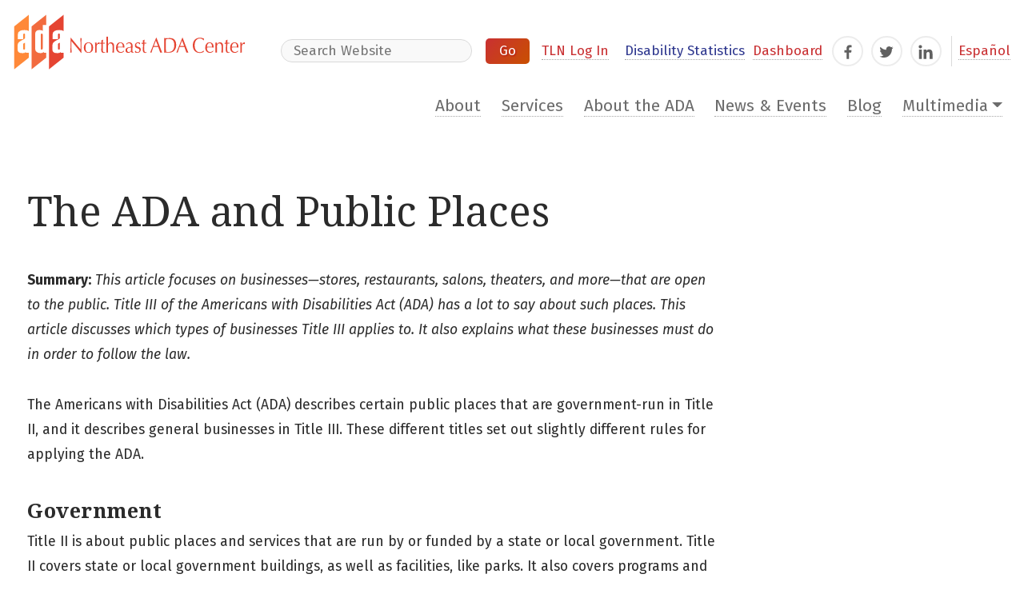

--- FILE ---
content_type: text/html; charset=utf-8
request_url: https://northeastada.org/resource/the-ada-and-public-places
body_size: 51671
content:
<!DOCTYPE html>
<html lang="en">

<head>

    <!--
     Google Analytics
    -->
    <script>(function(w,d,s,l,i){w[l]=w[l]||[];w[l].push({'gtm.start':
    new Date().getTime(),event:'gtm.js'});var f=d.getElementsByTagName(s)[0],
    j=d.createElement(s),dl=l!='dataLayer'?'&l='+l:'';j.async=true;j.src=
    'https://www.googletagmanager.com/gtm.js?id='+i+dl;f.parentNode.insertBefore(j,f);
    })(window,document,'script','dataLayer','GTM-5C8W798K');</script>
    <!-- End Google Tag Manager -->

    <!--
     Microsoft Clarity Analytics
    --->
    <script type="text/javascript">
        (function(c,l,a,r,i,t,y){
            c[a]=c[a]||function(){(c[a].q=c[a].q||[]).push(arguments)};
            t=l.createElement(r);t.async=1;t.src="https://www.clarity.ms/tag/"+i;
            y=l.getElementsByTagName(r)[0];y.parentNode.insertBefore(t,y);
        })(window, document, "clarity", "script", "mvleqfo8if");
    </script>

    <title>The ADA and Public Places | The Northeast ADA Center </title>
    <meta charset="UTF-8">
    <meta property="og:title" content=The Northeast ADA Center />
    <meta name="csrf-token" content="kOvDaMFcnhQA0Wz3LzOx40hBVu5vNPyHcKXvO6kM">
    <meta name="viewport" content="width=device-width, initial-scale=1, shrink-to-fit=no">
    <meta name="description" content="Title III of the Americans with Disabilities Act (ADA) has a lot to say about businesses that are open to the public.">
    <meta itemprop="name" content="">
    <meta itemprop="description" content="">
    <meta name="twitter:card" content="summary">
    <meta name="twitter:title" content="">
    <meta name="twitter:description" content="">
    <meta name="twitter:site" content="@NortheastADA">
    <meta name="twitter:creator" content="@NortheastADA">
    <meta name="twitter:image:src" content="https://northeastada.org/images/neada-logo-b.jpg">
    <meta name="og:title" content="">
    <meta name="og:description" content="">
    <meta name="og:url" content="https://northeastada.org/">
    <meta name="og:site_name" content="The Northeast ADA Center">
    <meta name="og:video" content="https://northeastada.org/images/neada-logo-b.jpg">
    <meta name="og:type" content="website">

    <link rel="stylesheet" href="https://cdnjs.cloudflare.com/ajax/libs/font-awesome/4.7.0/css/font-awesome.min.css" />
    <link href="https://fonts.googleapis.com/css?family=Droid+Serif:400,700|Fira+Sans:200,400,400i,600,700"
        rel="stylesheet">

    <link rel="preload" as="style" href="https://northeastada.org/build/assets/app-ivghyYa8.css" /><link rel="preload" as="style" href="https://northeastada.org/build/assets/style-CLLXvqbu.css" /><link rel="preload" as="style" href="https://northeastada.org/build/assets/app-BL5QWnkG.css" /><link rel="modulepreload" href="https://northeastada.org/build/assets/app-DcrM094J.js" /><link rel="stylesheet" href="https://northeastada.org/build/assets/app-ivghyYa8.css" /><link rel="stylesheet" href="https://northeastada.org/build/assets/style-CLLXvqbu.css" /><link rel="stylesheet" href="https://northeastada.org/build/assets/app-BL5QWnkG.css" /><script type="module" src="https://northeastada.org/build/assets/app-DcrM094J.js"></script>    <link rel="stylesheet" type="text/css" href="/css/article.css" />
<link rel="stylesheet" type="text/css" href="/css/slick.css" />
<link rel="stylesheet" type="text/css" href="/css/slick-theme.css" />
<link rel="stylesheet" type="text/css" href="/css/media.css" />

<style media="screen">
    .endnote {
        margin-bottom: 20px
    }

    .article-main {
        width: 100%;
        height: auto;
    }

    .article-main ul {
        padding-left: 2.5rem;
    }

    .article-wrapper .text-container .nav>li>a,
    .article-wrapper .text-container .nav li a {
        color: #c93032;
        text-decoration: underline;
    }

    .article-main h2,
    .article-content h2 {
        margin-top: 2.5rem;
        font-size: 1.6rem;
        font-weight: 700;
    }
    .article-main h3,
    .article-content h3 {
        font-family: 'Droid Serif', serif;
        margin-top: 2.5rem;
        font-weight: 700;
    }

    .article-main p,
    .article-content p {
        margin-bottom: .8rem;
        margin-top: 0;
    }

    /*  SLIDE STYLES  */
    .slick-slide h3.slick-h3 {
      font-size: 1em;
      color: #c93032;
      margin: 10px 0 0;
    }
</style>
    <style>
        .contact-section label.lsemhp, label.lsemhp,
        #subscribe label.lsemhp,
        .lsemhp {
            display: none !important;
        }

        a.skip-main {
            left: -999px;
            position: absolute;
            top: auto;
            width: 1px;
            height: 1px;
            overflow: hidden;
            z-index: -999;
        }

        a.skip-main:focus,
        a.skip-main:active {
            color: #fff;
            background-color: #000;
            left: auto;
            top: auto;
            width: 30%;
            height: auto;
            overflow: auto;
            margin: 10px 35%;
            padding: 5px;
            border-radius: 15px;
            border: 4px solid #C95000;
            text-align: center;
            font-size: 1.2em;
            z-index: 999;
        }

        .nav-wrapper .social-links {
            border-right: 1px solid #dadada;
            padding: .5em .25em;
        }

        a.spanish-link {
            margin-left: .5em;
            color: #c93032;
        }
        a.glossary{
            color: #2b2b2b;
            text-decoration: none;
            border-bottom: 3px dashed #c93032;
        }
    </style>
</head>

<body>

    <!-- Google Tag Manager (noscript) -->
    <noscript><iframe src="https://www.googletagmanager.com/ns.html?id=GTM-5C8W798K"
    height="0" width="0" style="display:none;visibility:hidden"></iframe></noscript>
    <!-- End Google Tag Manager (noscript) -->

    <!-- Show message: text generated from controller -->
    <div role="complementary" id="public_alert">
            </div>


    <nav aria-label="Skip to Main Content" style="margin:0;"><a href="#maincontent" class="skip-main">Skip to main content</a></nav>



<!-- Mobile Header -->
<header aria-label="Mobile Header" class="d-block d-lg-none" role="banner">
    <div class="mobile-navigation-wrapper" role="tablist">
        <div role="tab" id="mobileHeader">
            <a  class="logo"  href="https://northeastada.org">
                <img src="/images/neada-logo.svg" alt="Northeast ADA logo" />
            </a>
            <!-- Mobile Navigation -->
            <a class="toggle-area collapsed" role="button" data-bs-toggle="collapse" href="#mobile-nav"
                aria-expanded="false" aria-controls="mobile-nav">
                <h3>Menu</h3>
            </a>
        </div>
        <div id="mobile-nav" class="panel-collapse collapse" role="tabpanel" >
            <nav  aria-label="Main Menu- Mobile">
                <a href="https://northeastada.org/about">About</a>
                <a href="https://northeastada.org/services">Services</a>
                <a href="https://northeastada.org/explore">About the ADA</a>
                <a href="https://northeastada.org/multimedia/videos">Videos</a>
                <a href="https://northeastada.org/multimedia/webinars">Webinars</a>
                <a href="https://northeastada.org/multimedia/podcasts">Podcasts</a>
                <a href="https://northeastada.org/news-events">News & Events</a>
                
                <a href="https://northeastada.org/blog">Blog</a>
            </nav>
            <div class="mobile-search">
                <form class="search" action="https://northeastada.org/resources" method="get">
                    <span class="visually-hidden"><label for="q_mobile">Search Website</label></span>
                    <input type="search" name="q_mobile" id="q_mobile" placeholder="Search Website">
                    <input type="hidden" name="categories" value="">
                    <input type="hidden" name="keywords" value="">
                    <input type="hidden" name="topics" value="">
                    <input type="hidden" name="usertypes" value="">
                    <input type="submit" value="GO">
                </form>
                <div class="nav-utilities">
                    <span class="social-links">
                        <span class="social-icon"><a
                                href="https://www.facebook.com/Northeast-ADA-Center-394193790770343/"
                                class="icon-fbook"><span class="visually-hidden">Facebook</span></a></span>
                        <span class="social-icon"><a href="https://twitter.com/northeastada?lang=en"
                                class="icon-twit"><span class="visually-hidden">Twitter</span></a></span>
                        <span class="social-icon"><a href="https://www.linkedin.com/in/northeast-ada-center-b4b4b4103"
                                class="icon-li"><span class="visually-hidden">LinkedIn</span></a></span>
                    </span>
                    <a href="http://adatrainerleadershipnetwork.org" target="_blank">TLN Log In</a>
                    <a href="https://www.disabilitystatistics.org/" target="_blank" style="color: #2e378e;">Disability Statistics</a>
                                        <a class="spanish-link" href="https://northeastada.org/es/recurso/the-ada-and-public-places">Espa&ntilde;ol</a>
                                    </div>
            </div>
        </div>
    </div>
</header>

<!-- Desktop Header -->
<header aria-label="Desktop Header" class="d-none d-lg-flex" role="banner">
    <a class="logo"  href="https://northeastada.org">
        <img src="/images/neada-logo.svg" alt="Northeast ADA Logo." />
    </a>
    <div class="nav-wrapper">
        <div>
            <form class="search" action="https://northeastada.org/resources" method="get"
                style="display:inline-block;">
                <span class="visually-hidden"><label for="q-lg">Search Website</label></span>
                <input type="search" name="q" id="q-lg" placeholder="Search Website">
                <input type="hidden" name="categories" value="">
                <input type="hidden" name="keywords" value="">
                <input type="hidden" name="topics" value="">
                <input type="hidden" name="usertypes" value="">
                <input type="submit" value="Go">
            </form>

            <a href="http://adatrainerleadershipnetwork.org" target="_blank" style="margin: 0 5px 0 10px;">TLN Log In</a>
            <a href="https://www.disabilitystatistics.org/" target="_blank" style="margin: 0 5px 0 10px; color: #2e378e;">Disability Statistics</a>
            <a href="https://northeastada.org/dashboard">Dashboard</a>

            <span class="social-links">
                <span class="social-icon"><a href="https://www.facebook.com/Northeast-ADA-Center-394193790770343/"
                        class="icon-fbook"><span class="visually-hidden">Facebook</span></a></span>
                <span class="social-icon"><a href="https://twitter.com/northeastada?lang=en" class="icon-twit"><span
                            class="visually-hidden">Twitter</span></a></span>
                <span class="social-icon"><a href="https://www.linkedin.com/in/northeast-ada-center-b4b4b4103"
                        class="icon-li"><span class="visually-hidden">LinkedIn</span></a></span>
            </span>
                                <a class="spanish-link" href="https://northeastada.org/es/recurso/la-ley-ada-y-los-lugares-de-acceso-publico">Espa&ntilde;ol</a>
                        </div>

        <nav  aria-label="main">
            <div class="subnav">
                <div class="dropdown show">
                    <a href="https://northeastada.org/about">About</a>
                    <a href="https://northeastada.org/services">Services</a>
                    <a href="https://northeastada.org/explore">About the ADA</a>
                    <a href="https://northeastada.org/news-events">News & Events</a>

                    
                    <a href="https://northeastada.org/blog">Blog</a>

                    <a  class=" dropdown-toggle  dropdownMenuLink" href="#" role="button"  data-bs-toggle="dropdown" aria-haspopup="true" aria-expanded="false">Multimedia<span class="caret"></span></a>
                    <ul class="dropdown-menu dropdown-menu-end" aria-labelledby="dropdownMenuLink">
                        <li> <a class="dropdown-item" href="https://northeastada.org/multimedia/videos">Videos</a></li>
                        <li> <a class="dropdown-item" href="https://northeastada.org/multimedia/webinars">Webinars</a></li>
                        <li> <a class="dropdown-item" href="https://northeastada.org/multimedia/podcasts">Podcasts</a></li>
                        <li> <a class="dropdown-item" href="https://northeastada.org/multimedia/kvideos">School Series</a></li>
                    </ul>
                </div>

                

            </div>
        </nav>
    </div>
</header>

    
    <!-- Main Section -->
<section class="article-wrapper">
    <div class="article-main" id="maincontent">
        <div class="col-md-9">
<!-- Back link doesn't make sense in this context
        <a class="back-link"
            href="https://northeastada.org/resources">All Questions</a>
-->
            <h1>The ADA and Public Places</h1>
            <p style="padding-bottom: 20px;"><strong>Summary:</strong> <em>This article focuses on businesses&mdash;stores, restaurants, salons, theaters, and more&mdash;that are open to the public. Title III of the Americans with Disabilities Act (ADA) has a lot to say about such places. This article discusses which types of businesses Title III applies to. It also explains what these businesses must do in order to follow the law. </em></p>
<p>The Americans with Disabilities Act (ADA) describes certain public places that are government-run in Title II, and it describes general businesses in Title III. These different titles set out slightly different rules for applying the ADA.</p>
<h2>Government</h2>
<p>Title II is about public places and services that are run by or funded by a state or local government. Title II covers state or local government buildings, as well as facilities, like parks. It also covers programs and services. The ADA doesn&rsquo;t apply to the federal government; that aspect of disability civil rights law is covered by the <a href="../../../glossary/rehabilitation-act">Rehabilitation Act</a>.</p>
<p>[ <em><a href="../../../resource/the-ada-and-title-ii-public-entities">Read: The ADA and Title II Public Entities</a></em> ]</p>
<h2>Businesses</h2>
<p>Let&rsquo;s focus on how the ADA applies to public places that are not part of (or funded by) the federal, state, or local government. Most businesses are what Title III of the ADA calls a <em>place of public accommodation</em>.</p>
<p>A place of <em>public accommodation</em> means any place that is open to the public where commerce is carried out. Commerce happens when things are bought or sold, or when services are bought or sold. Examples include banks, restaurants, theaters, and hotels. Private schools and colleges, museums, shopping malls, bowling alleys, and sports arenas, as well as spas, hospitals, and zoos, are also places of public accommodation. Title III also covers private transportation (Title II covers public transportation).</p>
<h2>Examples of Public Accommodations</h2>
<p>The <a href="https://www.ada.gov/taman3.html">ADA Title III Technical Manual</a> (in III-1.2000 Public accommodations) provides 12 examples of public accommodations. This is not a complete list; other businesses that fit within these categories are also considered places of public accommodation.</p>
<blockquote>
<p>1) Places of lodging (e.g., inns, hotels, motels) (except for owner-occupied establishments renting fewer than six rooms)</p>
<p>2) Establishments serving food or drink (e.g., restaurants and bars)</p>
<p>3) Places of exhibition or entertainment (e.g., motion picture houses, theaters, concert halls, stadiums)</p>
<p>4) Places of public gathering (e.g., auditoriums, convention centers, lecture halls)</p>
<p>5) Sales or rental establishments (e.g., bakeries, grocery stores, hardware stores, shopping centers)</p>
<p>6) Service establishments (e.g. , laundromats, dry-cleaners, banks, barber shops, beauty shops, travel services, shoe repair services, funeral parlors, gas stations, offices of accountants or lawyers, pharmacies, insurance offices, professional offices of health care providers, hospitals)</p>
<p>7) Public transportation terminals, depots, or stations (not including facilities relating to air transportation)</p>
<p>8) Places of public display or collection (e.g., museums, libraries, galleries)</p>
<p>9) Places of recreation (e.g., parks, zoos, amusement parks)</p>
<p>10) Places of education (e.g., nursery schools, elementary, secondary, undergraduate, or postgraduate private schools)</p>
<p>11) Social service center establishments (e.g., day care centers, senior citizen centers, homeless shelters, food banks, adoption agencies)</p>
<p>12) Places of exercise or recreation (e.g., gymnasiums, health spas, bowling alleys, golf courses)</p>
</blockquote>
<h2>Physical access</h2>
<p>Title III requires that places of public accommodation not discriminate based on disability in providing goods and services. It also requires that they remove all structural and architectural barriers to accessibility if such removal is <em>readily achievable</em>, and that new construction and alterations comply with the 2010 ADA Standards for Accessible Design.</p>
<p>Title III defines <em>readily achievable</em> as &ldquo;easily accomplishable without much difficulty or expense.&rdquo; It is an ongoing obligation that must be continually re-evaluated to determine if barriers to access exist, and if feasible, to remove those barriers.</p>
<p>Like Title II, Title III forbids unnecessary inquiries into disability, surcharges associated with ADA compliance, and eligibility criteria that screen out people with disabilities without legitimate safety reasons.</p>
<p>Title III also requires reasonable modifications to ensure access for people with disabilities, unless doing so causes a fundamental alteration in the nature of a service or program or causes excessive financial and administrative burden.</p>
<h2>Communications</h2>
<p>Title III requires that public accommodations provide auxiliary aids and services to assist with communications.</p>
<p>The terms <em>auxiliary aid</em> and <em>auxiliary service</em> are often used to describe methods of improving communication with someone who has a sensory disability. For example, for brief, simple communication, a pen and paper can improve communication with a person who is deaf or hard of hearing, as can text messaging on smart phones. For more extensive or complex communication, other types of services or aids may be needed, such as sign language interpreters and CART (Communication Access Real-Time Captioning), as well as TTY for telephony. Additional examples include <a href="../../../glossary/braille">braille</a> and large-print reading materials, audiobooks, and more.</p>
<h2>Schools</h2>
<p>Because Title III covers private schools and universities, it includes rules for exams and courses. Covered entities must offer exams and courses in way that is accessible to individuals with disabilities or offer an accessible alternative. Also, exams should be administered so the results accurately reflect an individual&rsquo;s aptitude or achievement level, not the impairment.</p>
<h2>The Purpose of Title III</h2>
<p>Title III is about making it possible for people with disabilities to enjoy the same access to the physical buildings, goods and services, and programs and other benefits, offered by businesses as anyone else. This simple goal may require a business to rethink the built environment around it and various elements inside of it. The business may also need to retool some of its policies and be flexible and creative when providing customer service to people with disabilities.</p>
<p>[ <em><a href="../../../resource/the-spirit-of-the-ada-and-your-business">Read: The Spirit of the ADA and Your Business</a></em> ]</p>
<p>[ <em><a href="../../../resource/what-is-the-americans-with-disabilities-act">Read: What Is the Americans with Disabilities Act?</a></em> ]</p>
<p>[ <em><a href="https://s3.amazonaws.com/production-northeastada-org/local/en/NortheastADA-Fact-Sheet-Shopping-customer-service.pdf">Downloadable fact sheet: Shopping and Customer Service</a></em> ]</p>
        </div>
    </div>

    
</section>

<!-- Help/Questions Section -->
<hr style="margin: 0;"/>
<div class="background-pattern" style="width: 100%;">
  <section class="help-section">
    <div class="help-container">
        <h1>Questions?</h1>
        <p>Would you like more information about the services we provide? Ask our technical assistance specialists.</p>
        <h3 class="fs-5"><a href="" data-bs-toggle="modal" data-bs-target="#contactForm" class="btn-ghost">Contact Us</a></h3>

      
    </div>
  </section>
</div>


    <!-- Site Footer -->
<footer>
  <div class="footer-info">
    <div class="container">
      <h3>Helpful Links</h3>
        <ul>
          <li><a   href="https://northeastada.org">Home</a></li>
            <li><a   href="https://northeastada.org/about">About</a></li>
          <li><a   href="https://northeastada.org/services">Services</a></li>

          <li><a   href="https://northeastada.org/explore">Explore the ADA</a></li>
          
          <li><a   href="https://northeastada.org/news-events">News & Events</a></li>
          <li><a   href="https://northeastada.org/blog">Blog</a></li>
          <li>  <a  class=" dropdown-toggle " href="#" role="button" id="dropdownMenuLink" data-bs-toggle="dropdown" aria-haspopup="true" aria-expanded="false">Multimedia<span class="caret"></span></a>
            <ul class="dropdown-menu " aria-labelledby="dropdownMenuLink" style="position: relative !important;">
                <li> <a class="dropdown-item" href="https://northeastada.org/multimedia/videos">Videos</a></li>
                <li> <a class="dropdown-item" href="https://northeastada.org/multimedia/webinars">Webinars</a></li>
                <li> <a class="dropdown-item" href="https://northeastada.org/multimedia/podcasts">Podcasts</a></li>
            </ul>
          </li>
          <li><a data-bs-toggle="modal" data-bs-target="#contactForm" href="#">Contact</a></li>
        </ul>
        <div class="modal fade" id="contactForm" tabindex="-1" role="dialog" aria-labelledby="contactModalTitle">
  <div class="modal-dialog" role="document">
    <div class="modal-content">
      <div class="modal-header">
        <h2 class="modal-title" id="contactModalTitle">Contact Us</h2>
        <button type="button" class="btn-close" data-bs-dismiss="modal" aria-label="Close"></button>
      </div>
      <div class="modal-body">
        <form method="POST" action="https://northeastada.org/contact/send" accept-charset="UTF-8"><input name="_token" type="hidden" value="kOvDaMFcnhQA0Wz3LzOx40hBVu5vNPyHcKXvO6kM">


        <div id="my_name_IraTuerJuh2RjDVq_wrap"  style="display: none" aria-hidden="true">
        <input id="my_name_IraTuerJuh2RjDVq"
               name="my_name_IraTuerJuh2RjDVq"
               type="text"
               value=""
                              autocomplete="nope"
               tabindex="-1">
        <input name="valid_from"
               type="text"
               value="[base64]"
                              autocomplete="off"
               tabindex="-1">
    </div>
        <div class="form-group"  >
    
    <label for="contact[first_name]" class="control-label required">First Name</label>
    <input class="form-control" required="required" name="contact[first_name]" type="text" id="contact[first_name]">
    


        </div>
    		        	        	<div class="form-group"  >
    
    <label for="contact[last_name]" class="control-label required">Last Name</label>
    <input class="form-control" required="required" name="contact[last_name]" type="text" id="contact[last_name]">
    


        </div>
    		        	        	<div class="form-group" >
            
            <label for="contact[help]" class="control-label required">How Can We Help You?</label>    
                        <select class="form-control" required="required" id="contact[help]" name="contact[help]"><option value="training">Request a training</option><option value="questionl">Question about the ADA</option><option value="services">Services</option><option value="other">Other</option></select>    


        
        
    

    

                    </div>
    		        	        	<div class="form-group" >
            
            <label for="contact[location]" class="control-label required">Where Are You From?</label>    
                        <select class="form-control" required="required" id="contact[location]" name="contact[location]"><option value="ny">New York</option><option value="nj">New Jersey</option><option value="pr">Puerto Rico</option><option value="vi">Virgin Islands</option><option value="other">Other</option></select>    


        
        
    

    

                    </div>
    		        	        	<div class="form-group"  >
    
    <label for="contact[message]" class="control-label required">Message</label>
    <textarea class="form-control" required="required" name="contact[message]" cols="50" rows="10" id="contact[message]"></textarea>
    


        </div>
    		        	        	<div class="form-group" >
            
            <label for="contact[heard]" class="control-label">How Did You Hear of Us?</label>    
                        <select class="form-control" id="contact[heard]" name="contact[heard]"><option value="search">Internet search</option><option value="email">Email</option><option value="friend_family_member">Friend/Family Member</option><option value="other">Other</option></select>    


        
        
    

    

                    </div>
    		        	        	<div class="mb-3" >
            
            <label for="contact[contacted]" class="form-label required">How Would You Like to Be Contacted?</label>    
                        <div class="form-check form-check-inline"  >
    
    <input class="form-check-input" id="contact_contacted_phone" required="required" name="contact[contacted]" type="radio" value="phone">
            <label for="contact_contacted_phone" class="form-check-label mt-0">Phone</label>    
    


        </div>
                        <div class="form-check form-check-inline"  >
    
    <input class="form-check-input" id="contact_contacted_email" required="required" name="contact[contacted]" type="radio" value="email">
            <label for="contact_contacted_email" class="form-check-label mt-0">Email</label>    
    


        </div>
            
        
    

    

                    </div>
    		        	        	<div class="form-group"  >
    
    <label for="contact[phone]" class="control-label">Phone</label>
    <input class="form-control" name="contact[phone]" type="tel" id="contact[phone]">
    


        </div>
    		        	        	<div class="form-group"  >
    
    <label for="contact[email2]" class="lsemhp">Please leave blank</label>
    <input class="lsemhp" name="contact[email2]" type="text" id="contact[email2]">
    


        </div>
    		        	        	<div class="form-group"  >
    
    <label for="contact[email]" class="control-label">Email</label>
    <input class="form-control" name="contact[email]" type="email" id="contact[email]">
    


        </div>
    		        	        	<div class="form-group"  >
    
    <input id="contact[add_listserv]" checked="checked" name="contact[add_listserv]" type="checkbox" value="1">
            <label for="contact[add_listserv]" class="control-label">Add me to the Listserv</label>    
    


        </div>
    		        	        	<div class="form-group"  >
    
    <label for="contact[Captcha]" class="control-label">Captcha</label>
    <div class="g-recaptcha" id="contact[Captcha]" data-sitekey="6LezKp4mAAAAAAq1P5dlwfzsrGsNBvA4glO9bgQw" ></div>

    


        </div>
    		        	        	<button class="btn-lg" type="submit">Send</button>
		    
    </form>
    </div>
      <div class="modal-footer">
        <button type="button" class="btn btn-default btn-lg" data-bs-dismiss="modal">Close</button>
      </div>
    </div>
  </div>
</div>
        <span class="social-links">
          <span class="social-icon"><a href="https://www.facebook.com/Northeast-ADA-Center-394193790770343/" class="icon-fbook"><span class="visually-hidden">Facebook</span></a></span>
          <span class="social-icon"><a href="https://twitter.com/northeastada?lang=en" class="icon-twit"><span class="visually-hidden">Twitter</span></a></span>
          <span class="social-icon"><a href="https://www.linkedin.com/in/northeast-ada-center-b4b4b4103" class="icon-li"><span class="visually-hidden">LinkedIn</span></a></span>
        </span>
    </div>
    <div class="container">
      <h3>Contact Information</h3>
      <p>Northeast ADA Center<br>Yang-Tan Institute on Employment and Disability<br>Cornell University, ILR School<br>201 Dolgen Hall<br>Ithaca, NY 14853</p>
      <p><strong>Phone:</strong> <a href="tel:+1-800-949-4232">800-949-4232</a> (Voice, TTY &amp; Spanish in New York, New Jersey, Puerto Rico and the US Virgin Islands)      </br><strong>In other areas:</strong> <a href="tel:+1-607-255-6686">607-255-6686</a> (Voice, TTY, Spanish)</p>
      <p><strong>Email:</strong> <a href="mailto:northeastada@cornell.edu">northeastada@cornell.edu</a></p>
      <p>For questions about <a href="http://disabilitystatistics.org/" target="_blank">DisabilityStatistics.org</a>, email our researchers at          <a href="mailto:disabilitystatistics@cornell.edu">disabilitystatistics@cornell.edu</a> or consult our          <a href="https://www.disabilitystatistics.org/help" target="_blank">Help Center</a>.
      </p>
    </div>
    <div class="container">
      <h3>About Us</h3>
      <p>The goal of the Northeast ADA Center is to educate and empower all ADA stakeholders
        throughout New York, New Jersey, Puerto Rico, and the US Virgin Islands to increase their knowledge of the ADA and to
        support them to include people with disabilities in local communities and to implement the ADA in their
        own lives, workplaces, businesses, and communities. </p>
      <p>The Northeast ADA Center is a member of the <a href="https://adata.org/" target="_blank">ADA National Network</a> funded by the National Institute on Disability, Independent Living, and Rehabilitation Research
         (NIDILRR grant number 90DPAD0003). We provide information, guidance, and training on implementation of all aspects of
         the ADA. Our center is located at the Yang-Tan Institute at Cornell University’s ILR School. Our staff consists of individuals
         with and without disabilities who have extensive experience in the disability field.</p>
      <p><strong><a href="https://northeastada.org/accessibility">Accessibility Statement</a></strong></p>
    </div>
  </div>
  <div class="footer-logos">
    <a href="http://adata.org/" class="logo ada-network-logo" target="_blank">
      <img src="/images/ada-network-logo.svg" alt="ada national network logo" />
    </a>
    <a href="https://www.ilr.cornell.edu/" class="logo cu-logo" target="_blank">
      <img src="/images/ILR_Cornell_Lockup.svg" alt="cornell university ILR college logo" />
    </a>
    <a href="http://www.yti.cornell.edu/" class="logo yti-logo" target="_blank">
      <img src="/images/yti-logo-red.svg" alt="yang tan institute on employment and disability logo" />
    </a>
  </div>
  <p class="copyright">Copyright &copy; 2026 Cornell University. All rights reserved.</p>
</footer>

    
<script type="module">
    var terms = [{"id":1,"name":{"en":"Access aisle","es":"Pasillo de Acceso"},"body":{"en":"\u003Cp\u003EAn \u003Cem\u003Eaccess aisle\u003C\/em\u003E is the striped area next to an accessible parking space. An access aisle provides space for an individual with a disability to transfer between a vehicle in the accessible space and a mobility device, like a wheelchair or scooter. It is important to keep an access aisle clear so it can be used for its intended purpose. To comply with the law, an access aisle for a car parking space must be at least 5 feet wide. For a van, however, the access aisle must be at least 8 feet wide\u0026mdash;though if a van-accessible parking space is at least 11 feet wide, the access aisle need be only 5 feet wide. The \u003Cem\u003E\u003Ca href=\u0022..\/..\/..\/glossary\/2010-ada-standards-for-accessible-design\u0022\u003E2010 ADA Standards for Accessible Design\u003C\/a\u003E\u003C\/em\u003E contain the \u003Cem\u003E\u003Ca href=\u0022..\/..\/..\/glossary\/scoping-requirement\u0022\u003Escoping\u003C\/a\u003E\u003C\/em\u003E and technical requirements for access aisles.\u003C\/p\u003E\r\n\u003Cp\u003E[ \u003Ca href=\u0022..\/..\/..\/resource\/the-ada-and-parking\u0022\u003E\u003Cem\u003ERead: The ADA and Parking\u003C\/em\u003E\u003C\/a\u003E\u0026nbsp;]\u003C\/p\u003E","es":"\u003Cp\u003EUn \u003Cem\u003Epasillo de acceso\u003C\/em\u003E es la zona rayada adyacente a un espacio de estacionamiento accesible. El prop\u0026oacute;sito de un pasillo de acceso es proporcionar espacio para que una persona con discapacidad se transfiera entre un autom\u0026oacute;vil en el espacio accesible y un dispositivo de movilidad, como una silla de ruedas o un scooter. Es importante mantener un pasillo de acceso despejado para que pueda usarse para el prop\u0026oacute;sito previsto.\u003C\/p\u003E\r\n\u003Cp\u003EPara cumplir con la ley, un pasillo de acceso para un espacio de estacionamiento para autom\u0026oacute;viles debe tener al menos 5 pies de ancho. Sin embargo, para una camioneta, el pasillo de acceso debe tener al menos 8 pies de ancho, aunque si un espacio de estacionamiento accesible para camionetas tiene al menos 11 pies de ancho, el pasillo de acceso debe ser de s\u0026oacute;lo 5 pies de ancho. Los \u003Cem\u003E\u003Ca href=\u0022..\/..\/..\/es\/glosario\/normas-de-diseno-accesible-del-2010-de-la-ley-ada\u0022\u003EEst\u0026aacute;ndares ADA 2010 para Dise\u0026ntilde;o Accesible\u003C\/a\u003E\u003C\/em\u003E contienen los requisitos t\u0026eacute;cnicos y de \u003Cem\u003E\u003Ca href=\u0022..\/..\/..\/es\/glosario\/requisito-de-alcance\u0022\u003Ealcance\u003C\/a\u003E\u003C\/em\u003E para los pasillos de acceso.\u003C\/p\u003E\r\n\u003Cp\u003E[ \u003Cem\u003E\u003Ca href=\u0022la-ley-ada-y-los-proveedores-de-transportacion\u0022\u003EVer tambi\u0026eacute;n: La Ley ADA y los Estacionamientos\u003C\/a\u003E\u003C\/em\u003E\u0026nbsp;]\u003C\/p\u003E"},"description":{"en":"An access aisle is the striped area next to an accessible parking space.","es":"Un pasillo de acceso es la zona rayada adyacente a un espacio de estacionamiento accesible."},"count":0,"slug":{"en":"access-aisle","es":"pasillo-de-acceso"},"published":1,"published_at":"2020-04-28 12:24:48","alias":{"en":"aisle,aisles","es":",pasillo"},"created_at":"2020-04-28T16:49:06.000000Z","updated_at":"2023-05-31T20:56:48.000000Z"},{"id":3,"name":{"en":"Accessible","es":"Accesible"},"body":{"en":"\u003Cp\u003EIf something is \u003Cem\u003Eaccessible\u003C\/em\u003E, that thing is usable by a person with a disability. Accessible can apply to an environment, product or service, program, or activity. It can also apply to a wide range of communications, including elevator buttons, fire alarms, documents, lectures, and movies.\u003C\/p\u003E","es":"\u003Cp\u003ESi algo es \u003Cem\u003Eaccesible\u003C\/em\u003E, esa cosa es utilizable por una persona con discapacidad. Accesible puede aplicarse a un entorno, producto o servicio, programa o actividad. Tambi\u0026eacute;n puede aplicarse a una amplia gama de comunicaciones, incluidos botones de elevadores, alarmas contra incendios, documentos, conferencias y pel\u0026iacute;culas.\u003C\/p\u003E"},"description":{"en":"If something is accessible, it is usable by a person with a disability. Accessible can apply to an environment, product or service, program, or activity.","es":"Si algo es accesible, esa cosa es utilizable por una persona con discapacidad. Accesible puede aplicarse a un entorno, producto o servicio, programa o actividad."},"count":0,"slug":{"en":"accessible","es":"accesible"},"published":1,"published_at":"2020-04-28 12:24:48","alias":{"en":"accessibility,","es":""},"created_at":"2020-04-28T16:49:06.000000Z","updated_at":"2023-05-31T20:45:50.000000Z"},{"id":4,"name":{"en":"2010 ADA Standards for Accessible Design","es":"Est\u00e1ndares de Dise\u00f1o Accesible de la Ley ADA 2010"},"body":{"en":"\u003Cp\u003EThe \u003Ca href=\u0022https:\/\/www.ada.gov\/2010ADAstandards_index.htm\u0022 target=\u0022_blank\u0022 rel=\u0022noopener\u0022\u003E\u003Cem\u003E2010 ADA Standards for Accessible Design\u003C\/em\u003E\u003C\/a\u003E are the \u003Ca href=\u0022..\/..\/..\/glossary\/physical-accessibility\u0022\u003Ephysical access\u003C\/a\u003E standards that are enforced under the ADA. These standards were created by the \u003Cem\u003E\u003Ca href=\u0022..\/..\/..\/glossary\/us-access-board\u0022\u003EUS Access Board\u003C\/a\u003E\u003C\/em\u003E and adopted as enforceable by the \u003Cem\u003E\u003Ca href=\u0022..\/..\/..\/glossary\/us-department-of-justice\u0022\u003EUS Department of Justice\u003C\/a\u003E\u003C\/em\u003E. They replace the original physical access standard under the ADA, called the 1991 ADA Accessibility Guidelines (ADAAG). The 2010 ADA Standards for Accessible Design provide new \u003Cem\u003E\u003Ca href=\u0022..\/..\/..\/glossary\/scoping-requirement\u0022\u003Escoping\u003C\/a\u003E\u003C\/em\u003E and \u003Cem\u003E\u003Ca href=\u0022..\/..\/..\/glossary\/technical-requirement\u0022\u003Etechnical\u003C\/a\u003E\u003C\/em\u003E requirements about making a physical space accessible.\u003C\/p\u003E\r\n\u003Cp\u003E[ \u003Cem\u003E\u003Ca href=\u0022..\/..\/..\/resource\/about-the-2010-ada-standards-for-accessible-design\u0022\u003ERead: About the 2010 Standards for Accessible Design\u003C\/a\u003E\u003C\/em\u003E ]\u003C\/p\u003E","es":"\u003Cp\u003ELos \u003Ca href=\u0022https:\/\/www.ada.gov\/2010ADAstandards_index.htm\u0022 target=\u0022_blank\u0022 rel=\u0022noopener\u0022\u003EEst\u0026aacute;ndares de Dise\u0026ntilde;o Accesible de la Ley ADA 2010\u003C\/a\u003E son los est\u0026aacute;ndares de \u003Cem\u003E\u003Ca href=\u0022..\/..\/..\/es\/glosario\/accesibilidad-fisica\u0022\u003Eacceso f\u0026iacute;sico\u003C\/a\u003E\u003C\/em\u003E que se aplican bajo la ADA. Estos est\u0026aacute;ndares fueron creados por l\u003Cem\u003Ea \u003Ca href=\u0022..\/..\/..\/es\/glosario\/junta-de-acceso-de-ee-uu\u0022\u003EJunta de Acceso de los EE. UU\u003C\/a\u003E\u003C\/em\u003E. y adoptados como aplicables por el \u003Cem\u003E\u003Ca href=\u0022..\/..\/..\/es\/glosario\/departamento-de-justicia-de-los-estados-unidos\u0022\u003EDepartamento de Justicia de los EE. UU\u003C\/a\u003E\u003C\/em\u003E. Reemplazan el est\u0026aacute;ndar original de acceso f\u0026iacute;sico bajo la ADA, llamado Directrices de Accesibilidad de la ADA de 1991 (ADAAG, por sus siglas en ingl\u0026eacute;s). Los Est\u0026aacute;ndares ADA 2010 para Dise\u0026ntilde;o Accesible proporcionan nuevos requisitos \u003Cem\u003E\u003Ca href=\u0022..\/..\/..\/es\/glosario\/requisitos-tecnicos\u0022\u003Et\u0026eacute;cnicos\u003C\/a\u003E\u003C\/em\u003E y de \u003Cem\u003E\u003Ca href=\u0022..\/..\/..\/es\/glosario\/requisito-de-alcance\u0022\u003Ealcance\u003C\/a\u003E\u003C\/em\u003E para hacer accesible un espacio f\u0026iacute;sico.\u003C\/p\u003E\r\n\u003Cp\u003E[ \u003Cem\u003E\u003Ca href=\u0022..\/..\/..\/es\/recurso\/acerca-de-las-normas-de-diseno-accesible-del-2010-de-la-ley-ada\u0022\u003EVea tambi\u0026eacute;n: Acerca de los Est\u0026aacute;ndares de Dise\u0026ntilde;o Accesible de la Ley ADA 2010\u003C\/a\u003E \u003C\/em\u003E]\u003C\/p\u003E"},"description":{"en":"The 2010 ADA Standards for Accessible Design are the physical access standards that are enforced under the ADA.","es":"Los Est\u00e1ndares de Dise\u00f1o Accesible de la Ley ADA 2010 son los est\u00e1ndares de acceso f\u00edsico que se aplican bajo la ADA."},"count":0,"slug":{"en":"2010-ada-standards-for-accessible-design","es":"estandares-de-diseno-accesible-de-la-ley-ada-2010"},"published":1,"published_at":"2020-04-28 12:24:48","alias":{"en":"ADA Standards for Accessible Design,Standards for Accessible Design,Accessible Design,2010 Standards","es":",Est\u00e1ndares de Dise\u00f1o Accesible,Normas de Dise\u00f1o Accesible,"},"created_at":"2020-04-28T16:49:06.000000Z","updated_at":"2024-05-17T16:05:28.000000Z"},{"id":5,"name":{"en":"Americans with Disabilities Act","es":"Ley de Estadounidenses con Discapacidades"},"body":{"en":"\u003Cp\u003EThe \u003Cem\u003EAmericans with Disabilities Act\u003C\/em\u003E (ADA) is landmark civil rights legislation that was passed in 1990. The goal of the ADA is to shape American society to include people with disabilities in several key areas, such as employment, state and local government programs and activities, and businesses and nonprofit organizations that are open to the public. The ADA has five titles:\u003C\/p\u003E\r\n\u003Cul\u003E\r\n\u003Cli\u003ETitle I covers employment.\u003C\/li\u003E\r\n\u003Cli\u003ETitle II addresses the programs, services, and activities of state and local government (\u003Ca href=\u0022..\/..\/..\/glossary\/public-entity\u0022\u003E\u003Cem\u003Epublic entities\u003C\/em\u003E\u003C\/a\u003E).\u003C\/li\u003E\r\n\u003Cli\u003ETitle III applies to businesses and nonprofits that are open to the public (\u003Ca href=\u0022..\/..\/..\/glossary\/public-accommodation\u0022\u003E\u003Cem\u003Epublic accommodations\u003C\/em\u003E\u003C\/a\u003E).\u003C\/li\u003E\r\n\u003Cli\u003ETitle IV established the relay system for telephone access for people who are Deaf or hard-of-hearing.\u003C\/li\u003E\r\n\u003Cli\u003ETitle V has requirements that apply to both the ADA as a whole and how the ADA impacts other laws.\u003C\/li\u003E\r\n\u003C\/ul\u003E\r\n\u003Cp\u003EIn 2008, Congress strengthened and clarified the ADA with the \u003Ca href=\u0022..\/..\/..\/glossary\/ada-amendments-act\u0022\u003E\u003Cem\u003EADA Amendments Act\u003C\/em\u003E\u003C\/a\u003E (ADAAA).\u003C\/p\u003E\r\n\u003Cp\u003E[ \u003Ca href=\u0022..\/..\/..\/resource\/ada-overview\u0022\u003E\u003Cem\u003ERead: ADA Overview\u003C\/em\u003E\u003C\/a\u003E ]\u003C\/p\u003E","es":"\u003Cp\u003ELa \u003Cem\u003ELey de Estadounidenses con Discapacidades\u003C\/em\u003E (ADA) es una legislaci\u0026oacute;n hist\u0026oacute;rica de derechos civiles que fue aprobada en 1990. El objetivo de la ADA es dar forma a la sociedad estadounidense para incluir a las personas con discapacidad en varias \u0026aacute;reas clave, como por empleo, los programas y actividades del gobierno estatal y local, y las empresas y organizaciones sin fines de lucro abiertas al p\u0026uacute;blico. La Ley ADA tiene cinco t\u0026iacute;tulos.\u003C\/p\u003E\r\n\u003Cul\u003E\r\n\u003Cli\u003EEl T\u0026iacute;tulo I se refiere al empleo.\u003C\/li\u003E\r\n\u003Cli\u003EEl T\u0026iacute;tulo II aborda los programas, servicios y actividades del gobierno estatal y local (\u003Cem\u003E\u003Ca href=\u0022..\/..\/..\/es\/glosario\/entidad-publica\u0022\u003Eentidades p\u0026uacute;blicas\u003C\/a\u003E).\u003C\/em\u003E\u003C\/li\u003E\r\n\u003Cli\u003EEl T\u0026iacute;tulo III se aplica a las empresas y organizaciones sin fines de lucro que est\u0026aacute;n abiertas al p\u0026uacute;blico lugares (\u003Cem\u003E\u003Ca href=\u0022..\/..\/..\/es\/glosario\/acomodo-publico\u0022\u003Eacomodo p\u0026uacute;blico\u003C\/a\u003E\u003C\/em\u003E).\u003C\/li\u003E\r\n\u003Cli\u003EEl T\u0026iacute;tulo IV estableci\u0026oacute; el sistema de retransmisi\u0026oacute;n para acceso telef\u0026oacute;nico para personas sordas o con problemas de audici\u0026oacute;n.\u003C\/li\u003E\r\n\u003Cli\u003EEl T\u0026iacute;tulo V tiene requisitos que se aplican a la ADA en su conjunto y c\u0026oacute;mo la ADA impacta otras leyes.\u003C\/li\u003E\r\n\u003C\/ul\u003E\r\n\u003Cp\u003EEn 2008, el Congreso fortaleci\u0026oacute; y aclar\u0026oacute; la ADA con la \u003Ca href=\u0022..\/..\/..\/es\/glosario\/la-ley-de-enmiendas-a-la-ley-ada\u0022\u003E\u003Cem\u003ELey de Enmiendas de ADA\u003C\/em\u003E\u003C\/a\u003E (ADAAA, por sus siglas en ingl\u0026eacute;s).\u003C\/p\u003E\r\n\u003Cp\u003E[ \u003Ca href=\u0022..\/..\/..\/es\/recurso\/resena-de-la-ley-ada\u0022\u003E\u003Cem\u003EVer tambi\u0026eacute;n: Rese\u0026ntilde;a de la Ley\u003C\/em\u003E ADA\u003C\/a\u003E ]\u003C\/p\u003E"},"description":{"en":"The Americans with Disabilities Act (ADA) is landmark civil rights legislation that was passed in 1990.","es":"La Ley de Estadounidenses con Discapacidades (ADA) es una legislaci\u00f3n hist\u00f3rica de derechos civiles que fue aprobada en 1990."},"count":0,"slug":{"en":"americans-with-disabilities-act","es":"ley-de-estadounidenses-con-discapacidades"},"published":1,"published_at":"2020-04-28 12:24:48","alias":{"en":"ADA,ADA titles,title,titles,","es":"ADA,t\u00edtulos,t\u00edtulo,"},"created_at":"2020-04-28T16:49:06.000000Z","updated_at":"2023-05-31T22:32:50.000000Z"},{"id":6,"name":{"en":"ADA Amendments Act","es":"La Ley de Enmiendas a la Ley ADA"},"body":{"en":"\u003Cp\u003EThe \u003Cem\u003EADA Amendments Act\u003C\/em\u003E, passed in 2008, amended the \u003Ca href=\u0022..\/..\/..\/glossary\/americans-with-disabilities-act\u0022\u003E\u003Cem\u003EAmericans with Disabilities Act\u003C\/em\u003E\u003C\/a\u003E (ADA) to address concerns that had developed since the ADA became law in 1990. Congress had intended the ADA to be interpreted broadly, and with the ADAAA, it reaffirmed that intention. After the ADAAA took effect, the federal agencies that enforce the law issued new regulations, standards, and guidance that updated how the ADA is carried out.\u003C\/p\u003E\r\n\u003Cp\u003E[ \u003Cem\u003E\u003Ca href=\u0022..\/..\/..\/resource\/the-ada-and-title-ii-public-entities\u0022\u003ERead: ADA Amendments Act (ADAAA)\u003C\/a\u003E\u003C\/em\u003E ]\u003C\/p\u003E","es":"\u003Cp\u003ELa \u003Cem\u003ELey de Enmiendas de la ADA\u003C\/em\u003E, aprobada en 2008, enmend\u0026oacute; la \u003Cem\u003E\u003Ca href=\u0022..\/..\/..\/es\/glosario\/ley-de-estadounidenses-con-discapacidades\u0022\u003EADA\u003C\/a\u003E\u003C\/em\u003E para abordar las preocupaciones que hab\u0026iacute;an surgido desde que la ADA se convirti\u0026oacute; en ley en 1990. El Congreso ten\u0026iacute;a la intenci\u0026oacute;n de que la ADA se interpretara ampliamente, y con la ADAAA, reafirm\u0026oacute; esa intenci\u0026oacute;n. Despu\u0026eacute;s de que la ADAAA entr\u0026oacute; en vigor, las agencias federales que hacen cumplir la ley emitieron nuevas regulaciones, est\u0026aacute;ndares y directrices que actualizan c\u0026oacute;mo se lleva a cabo la ADA.\u003C\/p\u003E\r\n\u003Cp\u003E[ \u003Cem\u003E\u003Ca href=\u0022..\/..\/..\/es\/recurso\/ley-de-enmiendas-a-la-ley-para-estadounidenses-con-discapacidades\u0022\u003EVer tambi\u0026eacute;n: Ley de Enmiendas a la Ley para Estadounidenses con Discapacidades\u003C\/a\u003E\u003C\/em\u003E ]\u003C\/p\u003E"},"description":{"en":"The ADA Amendments Act addressed concerns that had developed since the ADA became law in 1990.","es":"La Ley de Enmiendas de la ADA enmend\u00f3 la ADA para abordar las preocupaciones que hab\u00edan surgido desde que la ADA se convirti\u00f3 en ley en 1990."},"count":0,"slug":{"en":"ada-amendments-act","es":"la-ley-de-enmiendas-a-la-ley-ada"},"published":1,"published_at":"2020-04-28 12:24:48","alias":{"en":"ADAAA","es":""},"created_at":"2020-04-28T16:49:06.000000Z","updated_at":"2020-11-26T03:34:30.000000Z"},{"id":7,"name":{"en":"Affirmative action","es":"Acci\u00f3n afirmativa"},"body":{"en":"\u003Cp\u003EIn the context of disability law, \u003Cem\u003Eaffirmative action\u003C\/em\u003E is preferential hiring for people with disabilities. It is not a term from the Americans with Disabilities Act (ADA) but instead from two sections of the \u003Ca href=\u0022..\/..\/..\/glossary\/rehabilitation-act\u0022\u003E\u003Cem\u003ERehabilitation Act\u003C\/em\u003E\u003C\/a\u003E. Section 501 covers federal employers, and Section 503 applies to federal contractors that have contracts of $10,000 or more with the federal government. Neither section requires a specific number of people with disabilities to be hired, but both have affirmative action goals for federal employers and federal contractors to work toward.\u003C\/p\u003E","es":"\u003Cp\u003E\u003Cem\u003EAcci\u0026oacute;n afirmativa\u003C\/em\u003E es la contrataci\u0026oacute;n preferencial de personas con discapacidad. No es un t\u0026eacute;rmino de la Ley de Estadounidenses con Discapacidades (ADA), sino de dos secciones de la \u003Ca href=\u0022..\/..\/..\/es\/glosario\/ley-de-rehabilitacion\u0022\u003E\u003Cem\u003ELey de Rehabilitaci\u0026oacute;n\u003C\/em\u003E\u003C\/a\u003E.\u003C\/p\u003E\r\n\u003Cp\u003ELa Secci\u0026oacute;n 501 cubre a los empleadores federales, y la Secci\u0026oacute;n 503 se aplica a los contratistas federales que tienen contratos de $ 10,000 o m\u0026aacute;s con el gobierno federal. Ninguna de las secciones requiere que se contrate a un n\u0026uacute;mero r\u0026aacute;pido y fijo de personas con discapacidad, pero ambas tienen objetivos de acci\u0026oacute;n afirmativa para que los empleadores y los contratistas federales trabajen a cumplir esos objetivos.\u003C\/p\u003E"},"description":{"en":"Affirmative action is preferential hiring for people with disabilities.","es":"Acci\u00f3n afirmativa es la contrataci\u00f3n preferencial de personas con discapacidad."},"count":0,"slug":{"en":"affirmative-action","es":"accion-afirmativa"},"published":1,"published_at":"2020-04-28 12:24:48","alias":{"en":"affirmative","es":"afirmativa,"},"created_at":"2020-04-28T16:49:06.000000Z","updated_at":"2020-11-04T21:48:12.000000Z"},{"id":8,"name":{"en":"Association","es":"Asociaci\u00f3n"},"body":{"en":"\u003Cp\u003E\u003Cem\u003EAssociation\u003C\/em\u003E is a part of Title V of the \u003Cem\u003E\u003Ca href=\u0022..\/..\/..\/glossary\/americans-with-disabilities-act\u0022\u003EAmericans with Disabilities Act\u003C\/a\u003E \u003C\/em\u003E(ADA). It is meant to protect a person from being discriminated against because they have a relationship with a person who has a disability. (This protection applies to all people, regardless of whether they themselves have a disability.)\u003C\/p\u003E\r\n\u003Cp\u003EAssociation applies across the different areas of the ADA, including Title I (employment) and Title II (accessing the programs, services, and activities of state and local government). And for Title III, association can apply to accessing the goods and services of businesses and nonprofit organizations that are open to the public. For example, if an employer refuses to hire a person because the job applicant has a child with a disability, then the employer is violating the association provision of the ADA.\u003C\/p\u003E","es":"\u003Cp\u003E\u003Cem\u003EAsociaci\u0026oacute;n\u003C\/em\u003E es parte del T\u0026iacute;tulo V de la \u003Cem\u003E\u003Ca href=\u0022..\/..\/..\/es\/glosario\/ley-de-estadounidenses-con-discapacidades\u0022\u003ELey de Estadounidenses con Discapacidades\u003C\/a\u003E\u003C\/em\u003E (ADA). Est\u0026aacute; destinado a proteger a una persona de ser discriminada porque tiene una relaci\u0026oacute;n con una persona que tiene una discapacidad. (Esta protecci\u0026oacute;n se aplica a todas las personas, independientemente de si ellos mismos tienen una discapacidad).\u003C\/p\u003E\r\n\u003Cp\u003ELa asociaci\u0026oacute;n se aplica en las diferentes \u0026aacute;reas de la ADA, incluido el T\u0026iacute;tulo I (empleo) y el T\u0026iacute;tulo II (acceso a los programas, servicios y actividades del gobierno estatal y local). Y para el T\u0026iacute;tulo III, la asociaci\u0026oacute;n puede aplicar a solicitar el acceso a los bienes y servicios de empresas y organizaciones sin fines de lucro que est\u0026aacute;n abiertas al p\u0026uacute;blico. Por ejemplo, si un empleador se niega a contratar a una persona porque el solicitante de empleo tiene un hijo con una discapacidad, entonces el empleador est\u0026aacute; violando la disposici\u0026oacute;n de asociaci\u0026oacute;n de la ADA.\u003C\/p\u003E"},"description":{"en":"Association is a part of Title V of the ADA. It forbids discrimination due to a relationship with a person who has a disability.","es":"Asociaci\u00f3n es parte del T\u00edtulo V de la Ley de Estadounidenses con Discapacidades (ADA). Est\u00e1 destinado a proteger a una persona de ser discriminada porque tiene una relaci\u00f3n con una persona que tiene una discapacidad."},"count":0,"slug":{"en":"association","es":"asociacion"},"published":1,"published_at":"2020-04-28 12:24:48","alias":{"es":""},"created_at":"2020-04-28T16:49:06.000000Z","updated_at":"2020-11-26T03:35:21.000000Z"},{"id":9,"name":{"en":"Architectural barrier","es":"Barreras Arquitect\u00f3nicas"},"body":{"en":"\u003Cp\u003EAn \u003Cem\u003Earchitectural barrier\u003C\/em\u003E is something physical that prevents a building or site from being accessible to all people. An architectural barrier\u0026nbsp;could prevent a person with a disability from getting in the door\u0026mdash;an example of this would be steps at an entrance. It could also prevent a person with a disability from using certain features of the building or site. Examples of features are service counters, bathrooms, and drinking fountains.\u0026nbsp;\u003C\/p\u003E\r\n\u003Cp\u003E[ \u003Cem\u003E\u003Ca href=\u0022..\/..\/..\/resource\/architectural-barriers-act-aba\u0022\u003ERead: Architectural Barriers Act (ABA)\u003C\/a\u003E\u003C\/em\u003E ]\u003C\/p\u003E\r\n\u003Cp\u003E[ \u003Ca href=\u0022..\/..\/..\/resource\/buildings-facilities-overview\u0022\u003E\u003Cem\u003ERead: Buildings and Facilities Overview\u003C\/em\u003E\u003C\/a\u003E ]\u003C\/p\u003E","es":"\u003Cp\u003EUn \u003Cem\u003Ebarrero arquitect\u0026oacute;nico\u003C\/em\u003E es algo f\u0026iacute;sico que impide que un edificio o sitio sea accesible para todas las personas. Una barrera arquitect\u0026oacute;nicopodr\u0026iacute;a impedir que una persona con discapacidad entre por la puerta; un ejemplo de esto ser\u0026iacute;an las escaleras de una entrada. Una barrera tambi\u0026eacute;n podr\u0026iacute;a impedir que una persona con discapacidad utilice ciertas caracter\u0026iacute;sticas del edificio o sitio. Ejemplos de caracter\u0026iacute;sticas son mostradores de servicio, ba\u0026ntilde;os y fuentes de agua.\u003C\/p\u003E\r\n\u003Cp\u003E[ \u003Cem\u003E\u003Ca href=\u0022..\/..\/..\/es\/recurso\/ley-de-barreras-arquitectonicas-aba-por-sus-siglas-en-ingles\u0022\u003EVea tambi\u0026eacute;n: Ley de Barreras Arquitect\u0026oacute;nicas\u003C\/a\u003E\u003C\/em\u003E\u0026nbsp;]\u003C\/p\u003E\r\n\u003Cp\u003E[ \u003Ca href=\u0022..\/..\/..\/es\/recurso\/perspectiva-de-edificios-e-instalaciones\u0022\u003E\u003Cem\u003EVea tambi\u0026eacute;n: Perspectiva de Edificios e Instalaciones\u003C\/em\u003E\u003C\/a\u003E ]\u003C\/p\u003E"},"description":{"en":"An architectural barrier is something physical that prevents a building or site from being accessible to all people.","es":"Un barrero arquitect\u00f3nico es algo f\u00edsico que impide que un edificio o sitio sea accesible para todas las personas."},"count":0,"slug":{"en":"architectural-barrier","es":"barreras-arquitectonicas"},"published":1,"published_at":"2020-04-28 12:24:48","alias":{"en":"Architectural,","es":"Arquitect\u00f3nicas,"},"created_at":"2020-04-28T16:49:06.000000Z","updated_at":"2023-05-31T20:52:10.000000Z"},{"id":10,"name":{"en":"Architectural Barriers Act","es":"Ley de Barreras Arquitect\u00f3nicas"},"body":{"en":"\u003Cp\u003EThe \u003Cem\u003EArchitectural Barriers Act\u003C\/em\u003E (ABA) was passed in 1968. The ABA was the first federal law to require that federal facilities be accessible to people with disabilities. Examples of federal facilities are post offices, social security offices, federal courthouses, and national parks. Because the ABA was already in place in 1990 when the Americans with Disabilities Act (ADA) was passed, the ADA doesn\u0026rsquo;t cover federal facilities.\u003C\/p\u003E\r\n\u003Cp\u003E[ \u003Cem\u003E\u003Ca href=\u0022..\/..\/..\/resource\/architectural-barriers-act-aba\u0022\u003ERead: Architectural Barriers Act (ABA)\u003C\/a\u003E\u003C\/em\u003E ]\u003C\/p\u003E","es":"\u003Cp\u003ELa \u003Cem\u003ELey de Barreras Arquitect\u0026oacute;nicas\u003C\/em\u003E (ABA, por sus siglas en ingl\u0026eacute;s) fue aprobada en 1968. La ABA fue la primera ley federal en requerir que las instalaciones federales fueran accesibles para personas con discapacidad. Ejemplos de instalaciones federales son oficinas de correos, oficinas de seguridad social, tribunales federales y parques nacionales. Debido a que la ABA ya estaba vigente en 1990 cuando se aprob\u0026oacute; la Ley de Estadounidenses con Discapacidades (ADA), la ADA no cubre las instalaciones federales.\u003C\/p\u003E\r\n\u003Cp\u003E[ \u003Cem\u003E\u003Ca href=\u0022..\/..\/..\/es\/recurso\/ley-de-barreras-arquitectonicas-aba-por-sus-siglas-en-ingles\u0022\u003EVea tambi\u0026eacute;n: Ley de Barreras Arquitect\u0026oacute;nicas\u003C\/a\u003E\u003C\/em\u003E\u0026nbsp;]\u003C\/p\u003E"},"description":{"en":"The ABA was the first federal law to require that federal facilities be accessible to people with disabilities.","es":"La Ley de Barreras Arquitect\u00f3nicas (ABA, por sus siglas en ingl\u00e9s) fue aprobada en 1968."},"count":0,"slug":{"en":"architectural-barriers-act","es":"ley-de-barreras-arquitectonicas"},"published":1,"published_at":"2020-04-28 12:24:48","alias":{"en":"ABA,","es":"ABA,"},"created_at":"2020-04-28T16:49:06.000000Z","updated_at":"2020-11-17T02:34:38.000000Z"},{"id":11,"name":{"en":"Assistive Technology","es":"Tecnolog\u00eda de Asistencia"},"body":{"en":"\u003Cp\u003E\u003Cem\u003EAssistive technology\u003C\/em\u003E is equipment, devices, software, or tools that help a person with a disability do a task or activity that otherwise might be difficult or impossible. Assistive technology can be simple or complex. Examples include reaching tools, talking calculators, mobility devices like power wheelchairs, and software that speaks the text on a smartphone screen.\u0026nbsp;\u003C\/p\u003E\r\n\u003Cp\u003EAssistive technology is sometimes referred to by its abbreviation, AT.\u003C\/p\u003E","es":"\u003Cp\u003E\u003Cem\u003ETecnolog\u0026iacute;a de asistencia\u003C\/em\u003E son equipos, dispositivos, software o herramientas que ayudan a una persona con discapacidad a realizar una tarea o actividad que de otro modo podr\u0026iacute;a ser dif\u0026iacute;cil o imposible. La tecnolog\u0026iacute;a de asistencia puede ser sencilla o compleja. Los ejemplos incluyen herramientas de alcance, calculadoras parlantes, dispositivos de movilidad como sillas de ruedas el\u0026eacute;ctricas y software que habla el texto en la pantalla de un tel\u0026eacute;fono inteligente.\u003C\/p\u003E"},"description":{"en":"Assistive technology is equipment, devices, software, or tools that help a person with a disability do a task or activity that otherwise might be difficult or impossible.","es":"Tecnolog\u00eda de asistencia son equipos, dispositivos, software o herramientas que ayudan a una persona con discapacidad a realizar una tarea o actividad que de otro modo podr\u00eda ser dif\u00edcil o imposible."},"count":0,"slug":{"en":"assistive-technology","es":"tecnologia-de-asistencia"},"published":1,"published_at":"2020-04-28 12:24:48","alias":{"en":"AT,","es":""},"created_at":"2020-04-28T16:49:06.000000Z","updated_at":"2023-05-31T20:54:54.000000Z"},{"id":12,"name":{"en":"Auxiliary aids and services","es":"Ayudas auxiliares y servicios"},"body":{"en":"\u003Cp\u003E\u003Cem\u003EAuxiliary\u003C\/em\u003E is an adjective describing something that provides additional help. The terms \u003Cem\u003Eauxiliary aid\u003C\/em\u003E and \u003Cem\u003Eauxiliary service\u003C\/em\u003E describe communications tools or assistance offered to someone with a sensory disability. (A sensory disability is sometimes also called a \u003Cem\u003Ecommunications disability\u003C\/em\u003E.)\u003C\/p\u003E\r\n\u003Cp\u003EFor example, a pen and paper can improve communication with a person who is Deaf or hard of hearing, as can text messaging on smartphones. Additional examples include sign language interpreters and Communication Access Real-Time Captioning (CART), as well as TTY for telephony, Braille and large-print reading materials, and audiobooks.\u003C\/p\u003E\r\n\u003Cp\u003E[ \u003Ca href=\u0022..\/..\/..\/resource\/the-ada-and-title-ii-public-entities\u0022\u003E\u003Cem\u003ERead: The ADA and Title II Public Entities\u003C\/em\u003E\u003C\/a\u003E ]\u003C\/p\u003E","es":"\u003Cp\u003E\u003Cem\u003EAuxiliar\u003C\/em\u003E es un adjetivo que describe algo que proporciona ayuda adicional. Los t\u0026eacute;rminos \u003Cem\u003Eayuda auxiliar\u003C\/em\u003E y \u003Cem\u003Eservicio auxiliar\u003C\/em\u003E describen las herramientas o la asistencia ofrecidas a alguien con una discapacidad sensorial para mejorar la comunicaci\u0026oacute;n.\u003C\/p\u003E\r\n\u003Cp\u003EPor ejemplo, un bol\u0026iacute;grafo y papel pueden mejorar la comunicaci\u0026oacute;n con una persona sorda o con problemas de audici\u0026oacute;n, al igual que los mensajes de texto en los tel\u0026eacute;fonos inteligentes. Ejemplos adicionales incluyen int\u0026eacute;rpretes de lenguaje de se\u0026ntilde;as y subt\u0026iacute;tulos de comunicaci\u0026oacute;n en tiempo real (CART, por sus siglas en ingl\u0026eacute;s), as\u0026iacute; como TTY para telefon\u0026iacute;a, materiales de lectura en Braille y en letra grande y audiolibros.\u003C\/p\u003E\r\n\u003Cp\u003E[ \u003Ca href=\u0022..\/..\/..\/es\/recurso\/la-ley-ada-y-el-titulo-ii-entidades-publicas\u0022\u003E\u003Cem\u003ELa Ley ADA y el T\u0026iacute;tulo II Entidades P\u0026uacute;blicas\u003C\/em\u003E\u003C\/a\u003E\u0026nbsp;]\u003C\/p\u003E"},"description":{"en":"The terms auxiliary aid and auxiliary service describe communications tools or assistance offered to someone with a sensory disability.","es":"Los t\u00e9rminos ayuda auxiliar y servicio auxiliar describen las herramientas o la asistencia ofrecidas a alguien con una discapacidad sensorial para mejorar la comunicaci\u00f3n."},"count":0,"slug":{"en":"auxiliary-aids-and-services","es":"ayudas-auxiliares-y-servicios"},"published":1,"published_at":"2020-04-28 12:24:48","alias":{"en":"auxiliary,aid,aids,,","es":"auxiliares,ayuda,ayudas,"},"created_at":"2020-04-28T16:49:06.000000Z","updated_at":"2020-11-26T03:36:58.000000Z"},{"id":13,"name":{"en":"Barrier","es":"Barrera"},"body":{"en":"\u003Cp\u003EA \u003Cem\u003Ebarrier\u003C\/em\u003E prevents access for a person with a disability. The most common barrier referred to in the \u003Cem\u003E\u003Ca href=\u0022..\/..\/..\/glossary\/americans-with-disabilities-act\u0022\u003EADA\u003C\/a\u003E\u003C\/em\u003E is a physical barrier, also known as an \u003Ca href=\u0022..\/..\/..\/glossary\/architectural-barrier\u0022\u003E\u003Cem\u003Earchitectural barrier\u003C\/em\u003E\u003C\/a\u003E.\u003C\/p\u003E","es":"\u003Cp\u003EUna \u003Cem\u003Ebarrera\u003C\/em\u003E impide el acceso de una persona con discapacidad. La barrera m\u0026aacute;s com\u0026uacute;n mencionada en la \u003Cem\u003E\u003Ca href=\u0022..\/..\/..\/es\/glosario\/ley-de-estadounidenses-con-discapacidades\u0022\u003EADA\u003C\/a\u003E\u003C\/em\u003E es una barrera f\u0026iacute;sica, tambi\u0026eacute;n conocida como \u003Ca href=\u0022..\/..\/..\/es\/glosario\/barreras-arquitectonicas\u0022\u003E\u003Cem\u003Ebarreras arquitect\u0026oacute;nicas\u003C\/em\u003E\u003C\/a\u003E.\u003C\/p\u003E"},"description":{"en":"A barrier prevents access for a person with a disability.","es":"Una barrera impide el acceso de una persona con discapacidad."},"count":0,"slug":{"en":"barrier","es":"barrera"},"published":1,"published_at":"2020-04-28 12:24:48","alias":{"en":"barriers,","es":""},"created_at":"2020-04-28T16:49:06.000000Z","updated_at":"2023-05-31T20:56:20.000000Z"},{"id":14,"name":{"en":"braille","es":"braille"},"body":{"en":"\u003Cp\u003E\u003Cem\u003EBraille\u003C\/em\u003E is a system of raised dots that may be used as one type of substitute for print by individuals with visual impairments. The raised dots provide tactile information, and are meant to be felt instead of viewed. Braille letters do not feel like\u0026mdash;or look like\u0026mdash;the English alphabet. The dots are arranged in small groups, with each group representing a letter or a group of letters. Not all people who have a visual disability can read braille.\u003C\/p\u003E","es":"\u003Cp\u003E\u003Cem\u003EBraille\u003C\/em\u003E es un sistema de puntos elevados que las personas con discapacidad visual pueden usar como un tipo de sustituto de la impresi\u0026oacute;n. Los puntos elevados proporcionan informaci\u0026oacute;n t\u0026aacute;ctil y est\u0026aacute;n destinados a sentirse en lugar de verse. Las letras Braille no se sienten como, ni se parece, al alfabeto ingl\u0026eacute;s. Los puntos se organizan en peque\u0026ntilde;os grupos, y cada grupo representa una letra o un grupo de letras. No todas las personas con discapacidad visual pueden leer braille.\u003C\/p\u003E"},"description":{"en":"Braille is a system of raised dots that may be used as one type of substitute for print by individuals with visual impairments.","es":"Braille es un sistema de puntos elevados que las personas con discapacidad visual pueden usar como un tipo de sustituto de la impresi\u00f3n."},"count":0,"slug":{"en":"braille","es":"braille"},"published":1,"published_at":"2020-04-28 12:24:48","alias":{"es":""},"created_at":"2020-04-28T16:49:06.000000Z","updated_at":"2024-05-13T20:29:53.000000Z"},{"id":15,"name":{"en":"Built environment","es":"Entorno construido"},"body":{"en":"\u003Cp\u003E\u003Cem\u003EBuilt environment\u003C\/em\u003E means places that are made by people. Examples include office buildings, schools, hotels, theaters, sidewalks, parks, airports, and bus stops.\u003C\/p\u003E\r\n\u003Cp\u003E[ \u003Cem\u003E\u003Ca href=\u0022..\/..\/..\/resource\/buildings-facilities-overview\u0022\u003ERead: Buildings \u0026amp; Facilities Overview\u003C\/a\u003E\u003C\/em\u003E ]\u003C\/p\u003E","es":"\u003Cp\u003E\u003Cem\u003EEntorno construido\u003C\/em\u003E significa lugares hechos por personas. Por ejemplo, edificios de oficinas, escuelas, hoteles, teatros, aceras, parques, aeropuertos y paradas de autob\u0026uacute;s.\u003C\/p\u003E\r\n\u003Cp id=\u0022perspectiva-de-edificios-e-instalaciones\u0022\u003E[ \u003Cem\u003E\u003Ca href=\u0022..\/..\/..\/es\/recurso\/perspectiva-de-edificios-e-instalaciones\u0022\u003EVea tambi\u0026eacute;n: Perspectiva de Edificios e Instalaciones\u003C\/a\u003E\u003C\/em\u003E ]\u003C\/p\u003E"},"description":{"en":"Built environment means places that are made by people. Examples include office buildings, schools, hotels, theaters, sidewalks, parks, airports, and bus stops.","es":"Entorno construido significa lugares hechos por personas. Por ejemplo, edificios de oficinas, escuelas, hoteles, teatros, aceras, parques, aeropuertos y paradas de autob\u00fas."},"count":0,"slug":{"en":"built-environment","es":"entorno-construido"},"published":1,"published_at":"2020-04-28 12:24:48","alias":{"en":"built,","es":""},"created_at":"2020-04-28T16:49:06.000000Z","updated_at":"2020-11-19T03:22:36.000000Z"},{"id":16,"name":{"en":"Captioning","es":"Subt\u00edtulos"},"body":{"en":"\u003Cp\u003E\u003Cem\u003ECaptioning\u003C\/em\u003E is displaying audio as text on a screen or other visual device. Captioning can occur at a live event, such as a lecture. Captioning can also be applied to a recording, such as a movie. Captioning includes both the spoken word and other sounds that are important to an event or communication. To be effective, captioning must be timely, complete, accurate, and efficient.\u003C\/p\u003E\r\n\u003Cp\u003EThere are two general types of captions: closed and open. \u003Cem\u003EClosed captions\u003C\/em\u003E, often identified by [CC], are available in a separate stream from a given media source. Closed captions can be turned on or off by the user. \u003Cem\u003EOpen captions\u003C\/em\u003E are \u0026ldquo;baked\u0026rdquo; into the media and are always visible.\u003C\/p\u003E","es":"\u003Cp\u003ELos subt\u0026iacute;tulos muestra audio como texto en una pantalla u otro dispositivo visual. Los subt\u0026iacute;tulos\u003Cem\u003E\u0026nbsp;\u003C\/em\u003Epuede ocurrir en un evento en vivo, como una conferencia.\u003Cem\u003E \u003C\/em\u003ELos subt\u0026iacute;tulos tambi\u0026eacute;n se puede aplicar a una grabaci\u0026oacute;n, como una pel\u0026iacute;cula. Los subt\u0026iacute;tulos incluye tanto la palabra hablada como otros sonidos que son importantes para un evento o comunicaci\u0026oacute;n. Para ser efectivo, los subt\u0026iacute;tulos debe ser oportuno, completo, preciso y eficiente.\u003C\/p\u003E\r\n\u003Cp\u003EHay dos tipos generales de subt\u0026iacute;tulos: cerrados y abiertos. Los \u003Cem\u003Esubt\u0026iacute;tulos cerrados\u003C\/em\u003E, a menudo identificados por [CC], est\u0026aacute;n disponibles en una secuencia separada de una fuente de medios dada. Los subt\u0026iacute;tulos cerrados pueden ser activados o desactivados por el usuario. \u003Cem\u003ESubt\u0026iacute;tulos abiertos\u003C\/em\u003E se \u0026ldquo;cuecen\u0026rdquo; en los medios y son siempre visibles.\u003C\/p\u003E"},"description":{"en":"Captioning is displaying audio as text on a screen or other visual device.","es":"Los subt\u00edtulos muestra audio como texto en una pantalla u otro dispositivo visual."},"count":0,"slug":{"en":"captioning","es":"subtitulados"},"published":1,"published_at":"2020-04-28 12:24:48","alias":{"en":"caption,captions,CC,subtitle","es":"subtitulados,"},"created_at":"2020-04-28T16:49:06.000000Z","updated_at":"2024-04-26T21:19:45.000000Z"},{"id":19,"name":{"en":"Disability","es":"Discapacidad"},"body":{"en":"\u003Cp\u003E\u003Cem\u003EDisability\u003C\/em\u003E has different definitions depending on where and how it is used. In the \u003Ca href=\u0022..\/..\/..\/glossary\/americans-with-disabilities-act\u0022\u003E\u003Cem\u003EAmericans\u003C\/em\u003E \u003Cem\u003Ewith Disabilities Act\u003C\/em\u003E\u003C\/a\u003E (ADA), disability means that a person has a substantial physical or mental impairment or a history of one, or is treated as if they do, by a group or entity covered by the ADA.\u003C\/p\u003E\r\n\u003Cp\u003E[ \u003Cem\u003E\u003Ca href=\u0022..\/resource\/ada-title-i-protections\u0022\u003ERead: Who Is Protected by the ADA?\u003C\/a\u003E\u003C\/em\u003E ]\u003C\/p\u003E","es":"\u003Cp\u003E\u003Cem\u003EDiscapacidad\u003C\/em\u003E tiene diferentes definiciones dependiendo de d\u0026oacute;nde y c\u0026oacute;mo se usa. En la \u003Cem\u003E\u003Ca href=\u0022..\/..\/..\/es\/glosario\/ley-de-estadounidenses-con-discapacidades\u0022\u003ELey de Estadounidenses con Discapacidades\u003C\/a\u003E\u003C\/em\u003E (ADA), discapacidad significa que una persona tiene un impedimento f\u0026iacute;sico o mental sustancial o un historial de uno, o es tratado como si lo hiciera, por un grupo o entidad cubierto por el ADA.\u003C\/p\u003E\r\n\u003Cp\u003E[ \u003Cem\u003E\u003Ca href=\u0022..\/es\/recurso\/quien-esta-protegido-por-la-ley-ada\u0022\u003EVea tambi\u0026eacute;n: \u0026iquest;Quien Esta Protegido por la Ley ADA?\u003C\/a\u003E\u003C\/em\u003E ]\u003C\/p\u003E"},"description":{"en":"In the Americans with Disabilities Act (ADA), disability means that a person has a substantial physical or mental impairment or a history of one, or is treated as if they do, by a group or entity covered by the ADA.","es":"En la Ley de Estadounidenses con Discapacidades (ADA), discapacidad significa que una persona tiene un impedimento f\u00edsico o mental sustancial o un historial de uno, o es tratado como si lo hiciera, por un grupo o entidad cubierto por el ADA"},"count":0,"slug":{"en":"disability","es":"discapacidad"},"published":1,"published_at":"2020-04-28 12:24:48","alias":{"en":"dis,disabilities,","es":""},"created_at":"2020-04-28T16:49:06.000000Z","updated_at":"2023-05-31T20:58:42.000000Z"},{"id":20,"name":{"en":"Disability-related inquiry","es":"Consulta relacionada con la discapacidad"},"body":{"en":"\u003Cp\u003EA \u003Cem\u003Edisability-related inquiry \u003C\/em\u003Eis a question asked by an employer about whether a person has a disability. The question can be direct, such as \u0026ldquo;Do you have a disability?\u0026rdquo; or \u0026ldquo;Do you have a physical or mental condition that would prevent you from doing this job?\u0026rdquo; or it can be indirect so that an answer may reveal disability information, such as \u0026ldquo;Do you need an accommodation?\u0026rdquo; or \u0026ldquo;Are you currently taking any prescription medications?\u0026rdquo; A disability-related inquiry can be asked only in certain specific circumstances and generally only after a job has been offered.\u003C\/p\u003E\r\n\u003Cp\u003E[ \u003Cem\u003E\u003Ca href=\u0022..\/..\/..\/resource\/the-ada-and-employers\u0022\u003ERead: The ADA and Employers\u003C\/a\u003E\u003C\/em\u003E ]\u003C\/p\u003E","es":"\u003Cp\u003EUna \u003Cem\u003Econsulta relacionada con la discapacidad\u003C\/em\u003E es una pregunta formulada por un empleador sobre si una persona tiene una discapacidad. La pregunta puede ser directa o puede ser tal que una respuesta revelar\u0026iacute;a la informaci\u0026oacute;n. Una consulta relacionada con la discapacidad podr\u0026iacute;a ocurrir durante una entrevista de empleo, donde un posible empleador puede preguntarle a un solicitante de empleo sobre una discapacidad. Tambi\u0026eacute;n podr\u0026iacute;a ocurrir una vez que se contrata a un empleado, por ejemplo, si el gerente de un empleado hace este tipo de preguntas.\u003C\/p\u003E\r\n\u003Cp\u003E[ \u003Cem\u003E\u003Ca href=\u0022..\/..\/..\/es\/recurso\/la-ley-ada-y-los-empleadores\u0022\u003EVea tambi\u0026eacute;n: Lay Ley ADA y Los Empleadores\u003C\/a\u003E\u003C\/em\u003E ]\u003C\/p\u003E"},"description":{"en":"A disability-related inquiry is a question asked by an employer about whether a person has a disability.","es":"Una consulta relacionada con la discapacidad es una pregunta formulada por un empleador sobre si una persona tiene una discapacidad."},"count":0,"slug":{"en":"disability-related-inquiry","es":"consulta-relacionada-con-la-discapacidad"},"published":1,"published_at":"2020-04-28 12:24:48","alias":{"en":"inquiry,","es":""},"created_at":"2020-04-28T16:49:06.000000Z","updated_at":"2023-10-26T16:24:17.000000Z"},{"id":21,"name":{"en":"Disclosure","es":"Divulgar"},"body":{"en":"\u003Cp\u003EIn the context of disability, \u003Cem\u003Edisclosure\u003C\/em\u003E is when someone who has a disability tells someone else about it.\u003C\/p\u003E\r\n\u003Cp\u003E[ \u003Cem\u003E\u003Ca href=\u0022..\/..\/..\/resource\/the-ada-and-employers\u0022\u003ERead: The ADA and Employers\u003C\/a\u003E\u003C\/em\u003E ]\u003C\/p\u003E","es":"\u003Cp\u003EEn el contexto de la discapacidad, \u003Cem\u003Edivulgar\u003C\/em\u003E es cuando alguien que tiene una discapacidad se lo dice a otra persona.\u003C\/p\u003E\r\n\u003Cp\u003E[ \u003Cem\u003E\u003Ca href=\u0022..\/..\/..\/es\/recurso\/la-ley-ada-y-los-empleadores\u0022\u003EVea tambi\u0026eacute;n: Lay Ley ADA y Los Empleadores\u003C\/a\u003E\u003C\/em\u003E ]\u003C\/p\u003E"},"description":{"en":"In the context of disability, disclosure is when someone who has a disability tells someone else about it.","es":"En el contexto de la discapacidad, divulgar es cuando alguien que tiene una discapacidad se lo dice a otra persona."},"count":0,"slug":{"en":"disclosure","es":"divulgar"},"published":1,"published_at":"2020-04-28 12:24:48","alias":{"en":"disclose,discloses,disclosures,","es":""},"created_at":"2020-04-28T16:49:06.000000Z","updated_at":"2023-05-31T20:59:22.000000Z"},{"id":23,"name":{"en":"Equal opportunity","es":"Igualdad de oportunidades"},"body":{"en":"\u003Cp\u003EIn the context of the disability rights, \u003Cem\u003Eequal opportunity\u003C\/em\u003E means a person with a disability has the same chance to get a job, receive services from a state or local government, or access a business or nonprofit organization as someone without a disability. However, equal opportunity does not mean that a person with a disability will get the same result or preferential treatment.\u003C\/p\u003E","es":"\u003Cdiv\u003E\u003Cspan lang=\u0022ES-PR\u0022\u003EEn el contexto de los derechos de discapacidad, la \u003Cem\u003Eigualdad de oportunidades\u003C\/em\u003E significa que una persona con una discapacidad tenga\u0026nbsp;\u003C\/span\u003Ela misma oportunidad de conseguir un trabajo, recibir servicios del gobierno estatal o local, o acceder a una empresa u organizaci\u0026oacute;n sin fines de lucro como alguien sin una discapacidad. Sin embargo, la igualdad de oportunidades no significa que una persona con discapacidad obtenga el mismo resultado o trato preferencial.\u003C\/div\u003E"},"description":{"en":"Equal opportunity means a person with a disability has the same chance to get a job, receive services from a state or local government, or access a business or nonprofit organization as someone without a disability.","es":"Igualdad de oportunidades significa que una persona con discapacidad tiene la misma oportunidad de conseguir un trabajo, recibir servicios del gobierno estatal o local, o acceder a una empresa u organizaci\u00f3n sin fines de lucro como alguien sin una discapacidad."},"count":0,"slug":{"en":"equal-opportunity","es":"igualdad-de-oportunidades"},"published":1,"published_at":"2020-04-28 12:24:48","alias":{"en":"equal,opportunity,","es":""},"created_at":"2020-04-28T16:49:06.000000Z","updated_at":"2023-05-31T21:00:03.000000Z"},{"id":24,"name":{"en":"Essential function","es":"Funciones Esenciales"},"body":{"en":"\u003Cp\u003EAn \u003Cem\u003Eessential function\u003C\/em\u003E is a part of an employee\u0026rsquo;s duties that is central to why they were hired. For example, an essential function of a cashier is to take payments and make change. And, an essential function of a pilot is to fly an airplane. Note that under the \u003Ca href=\u0022..\/..\/..\/glossary\/americans-with-disabilities-act\u0022\u003E\u003Cem\u003EAmericans with Disabilities Act\u003C\/em\u003E\u003C\/a\u003E (ADA), an employer is never required to eliminate an essential job function, but an employer may need to provide a \u003Cem\u003E\u003Ca href=\u0022..\/..\/..\/glossary\/reasonable-accommodation\u0022\u003Ereasonable accommodation\u003C\/a\u003E\u003C\/em\u003E to help a person do the function.\u003C\/p\u003E\r\n\u003Cp\u003E[ \u003Cem\u003E\u003Ca href=\u0022..\/glossary\/marginal-function\u0022\u003ECompare to: Marginal function\u003C\/a\u003E\u003C\/em\u003E\u0026nbsp;]\u003C\/p\u003E","es":"\u003Cp\u003EUna funci\u0026oacute;n esencial es una parte de las tareas de un empleado que es fundamental para el motivo de su contrataci\u0026oacute;n. Por ejemplo, una funci\u0026oacute;n esencial de un cajero es aceptar pagos y hacer cambio. Y, una funci\u0026oacute;n esencial de un piloto es volar un avi\u0026oacute;n. Tenga en cuenta que, seg\u0026uacute;n la \u003Cem\u003E\u003Ca href=\u0022..\/..\/..\/es\/glosario\/ley-de-estadounidenses-con-discapacidades\u0022\u003ELey de Estadounidenses con Discapacidades\u003C\/a\u003E\u003C\/em\u003E (ADA), nunca se requiere que un empleador elimine una funci\u0026oacute;n laboral esencial, pero un empleador puede necesitar proporcionar una \u003Cem\u003E\u003Ca href=\u0022..\/..\/..\/es\/glosario\/adaptacion-razonable\u0022\u003Eadaptaci\u0026oacute;n razonable\u003C\/a\u003E\u003C\/em\u003E para ayudar a una persona a realizar la funci\u0026oacute;n.\u003C\/p\u003E\r\n\u003Cp\u003E[ \u003Cem\u003E\u003Ca href=\u0022..\/..\/es\/glosario\/funcion-marginal\u0022\u003EVer tambi\u0026eacute;n: Funci\u0026oacute;n marginal\u003C\/a\u003E\u003C\/em\u003E\u0026nbsp;]\u003C\/p\u003E\r\n\u003Cp\u003E\u0026nbsp;\u003C\/p\u003E"},"description":{"en":"An essential function is a part of an employee\u2019s duties that is central to why they were hired.","es":"Una funci\u00f3n esencial es una parte de las tareas de un empleado que es fundamental para el motivo de su contrataci\u00f3n."},"count":0,"slug":{"en":"essential-function","es":"funciones-esenciales"},"published":1,"published_at":"2020-04-28 12:24:48","alias":{"en":"essential,function,functions,","es":"esencial,"},"created_at":"2020-04-28T16:49:06.000000Z","updated_at":"2023-05-31T21:00:27.000000Z"},{"id":25,"name":{"en":"Fair Housing Act","es":"Ley de Equidad de Vivienda"},"body":{"en":"\u003Cp\u003EAs amended in 1988, the \u003Cem\u003EFair Housing Act\u003C\/em\u003E (FHA) prohibits discrimination based on disability in the context of housing.\u003C\/p\u003E\r\n\u003Cp\u003E[ \u003Ca href=\u0022..\/..\/..\/resource\/fair-housing-act-fha\u0022\u003E\u003Cem\u003ERead: Fair Housing Act (FHA)\u003C\/em\u003E\u003C\/a\u003E ]\u003C\/p\u003E","es":"\u003Cp\u003EEnmendado en 1988, la \u003Cem\u003ELey de Equidad de Vivienda\u003C\/em\u003E (FHA, por sus siglas en ingl\u0026eacute;s) proh\u0026iacute;be la discriminaci\u0026oacute;n basada en la discapacidad en el contexto de la vivienda.\u003C\/p\u003E\r\n\u003Cp\u003E[ \u003Ca href=\u0022..\/..\/..\/es\/recurso\/ley-de-equidad-en-la-vivienda-fha-por-sus-siglas-en-ingles\u0022\u003E\u003Cem\u003EVea tambi\u0026eacute;n: Ley de Equidad en la Vivienda (FHA, por sus siglas en ingl\u0026eacute;s\u003C\/em\u003E)\u003C\/a\u003E ]\u003C\/p\u003E"},"description":{"en":"The Fair Housing Act (FHA) prohibits discrimination based on disability in the context of housing.","es":"La Ley de Equidad de Vivienda proh\u00edbe la discriminaci\u00f3n basada en la discapacidad en el contexto de la vivienda."},"count":0,"slug":{"en":"fair-housing-act","es":"ley-de-equidad-de-vivienda"},"published":1,"published_at":"2020-04-28 12:24:48","alias":{"en":"FHA,","es":"FHA,"},"created_at":"2020-04-28T16:49:06.000000Z","updated_at":"2020-11-25T03:00:23.000000Z"},{"id":26,"name":{"en":"Federal Communications Commission","es":"Comisi\u00f3n Federal de Comunicaciones"},"body":{"en":"\u003Cp\u003EThe Federal Communications Commission (FCC) is the federal agency that oversees laws and regulations related to communications in the United States and US territories. The FCC is responsible for enforcing Title IV of the ADA. It has also established a \u003Ca href=\u0022https:\/\/www.fcc.gov\/accessibility\u0022 target=\u0022_blank\u0022 rel=\u0022noopener\u0022\u003EDisability Rights Office\u003C\/a\u003E.\u003C\/p\u003E","es":"\u003Cp\u003ELa Comisi\u0026oacute;n Federal de Comunicaciones (FCC, por sus siglas en ingl\u0026eacute;s) es la agencia federal que supervisa las leyes y regulaciones relacionadas con las comunicaciones en los Estados Unidos y los territorios estadounidenses. La FCC es responsable de hacer cumplir el T\u0026iacute;tulo IV de la ADA. Tambi\u0026eacute;n ha establecido un \u003Ca href=\u0022https:\/\/www.fcc.gov\/accessibility\u0022 target=\u0022_blank\u0022 rel=\u0022noopener\u0022\u003EOficina de Derechos de Discapacidad\u003C\/a\u003E.\u003C\/p\u003E"},"description":{"en":"The Federal Communications Commission (FCC) is the federal agency that oversees laws and regulations related to communications in the United States and US territories.","es":"La Comisi\u00f3n Federal de Comunicaciones es la agencia federal que supervisa las leyes y regulaciones relacionadas con las comunicaciones en los Estados Unidos y los territorios estadounidenses."},"count":0,"slug":{"en":"federal-communications-commission","es":"comision-federal-de-comunicaciones"},"published":1,"published_at":"2020-04-28 12:24:48","alias":{"en":"FCC,","es":"FCC"},"created_at":"2020-04-28T16:49:06.000000Z","updated_at":"2020-11-25T03:03:22.000000Z"},{"id":27,"name":{"en":"Major life activity","es":"Actividades de vida esenciales"},"body":{"en":"\u003Cp\u003EA \u003Cem\u003Emajor life activity\u003C\/em\u003E is something significant that a person does in their day-to-day life. The \u003Cem\u003E\u003Ca href=\u0022..\/..\/..\/glossary\/ada-amendments-act\u0022\u003EADA Amendments Act\u003C\/a\u003E \u003C\/em\u003E(ADAAA) describes a major life activity as follows:\u003C\/p\u003E\r\n\u003Cblockquote\u003E\r\n\u003Cp\u003EMajor life activities include, but are not limited to, caring for oneself, performing manual tasks, seeing, hearing, eating, sleeping, walking, standing, lifting, bending, speaking, breathing, learning, reading, concentrating, thinking, communicating, and working\u0026hellip;it also includes the operation of a major bodily function, including but not limited to, functions of the immune system, normal cell growth, digestive, bowel, bladder, neurological, brain, respiratory, circulatory, endocrine, and reproductive functions.\u003C\/p\u003E\r\n\u003C\/blockquote\u003E\r\n\u003Cp\u003EThe ADAAA does not provide an exhaustive list, but it does offer quite a few examples.\u003C\/p\u003E","es":"\u003Cp\u003EUna \u003Cem\u003Eactividad de vida esencial\u003C\/em\u003E es algo significativo que una persona hace en su vida diaria. La \u003Cem\u003E\u003Ca href=\u0022..\/..\/..\/es\/glosario\/la-ley-de-enmiendas-a-la-ley-ada\u0022\u003ELey de Enmiendas de la ADA\u003C\/a\u003E\u003C\/em\u003E (ADAAA) describe una actividad de vida esencial de la siguiente manera:\u003C\/p\u003E\r\n\u003Cblockquote\u003E\r\n\u003Cp\u003ELas actividades de vida esenciales incluyen, pero no se limitan a, cuidar de s\u0026iacute; mismo, realizar tareas manuales, ver, o\u0026iacute;r, comer, dormir, caminar, estar de pie, levantar objetos, inclinarse, hablar, respirar, aprender, leer, concentrarse, pensar, comunicarse y trabajando ... tambi\u0026eacute;n incluye el funcionamiento de una funci\u0026oacute;n corporal importante incluyendo pero no limitado a, las funciones del sistema inmune, el crecimiento celular normal, digestivo, intestinal, vesical, neurol\u0026oacute;gico, cerebral, respiratorio, circulatorio, endocrino y reproductivo.\u003C\/p\u003E\r\n\u003C\/blockquote\u003E\r\n\u003Cp\u003ELa ADAAA no proporciona una lista exhaustiva, pero ofrece unos cuantos ejemplos.\u003C\/p\u003E"},"description":{"en":"The ADA Amendments Act (ADAAA) describes a major life activity as follows:","es":"La Ley de Enmiendas de la ADA (ADAAA) describe una actividad de vida esencial de la siguiente manera:"},"count":0,"slug":{"en":"major-life-activity","es":"actividades-de-vida-esenciales"},"published":1,"published_at":"2020-04-28 12:24:48","alias":{"en":"life activity,","es":"vida esencial,"},"created_at":"2020-04-28T16:49:06.000000Z","updated_at":"2020-11-26T03:38:48.000000Z"},{"id":28,"name":{"en":"Marginal function","es":"Funci\u00f3n marginal"},"body":{"en":"\u003Cp\u003EA \u003Cem\u003Emarginal function\u003C\/em\u003E is a job-related task that is not an essential aspect of the job. Because this task is non-essential, it could be removed from an employee\u0026rsquo;s job responsibilities if the employee were unable to perform the task due to a disability. In fact, removing a marginal function could be a \u003Cem\u003E\u003Ca href=\u0022..\/..\/..\/glossary\/reasonable-accommodation\u0022\u003Ereasonable accommodation\u003C\/a\u003E\u003C\/em\u003E. For example, consider a person who works as a housekeeper at a hotel. This person can walk well but cannot walk up and down stairs. If a small part of the job is to clean the stairwell, the hotel could reassign that responsibility to another housekeeping staff member as a reasonable accommodation.\u003C\/p\u003E\r\n\u003Cp\u003EMarginal functions are different from \u003Cem\u003Eessential functions\u003C\/em\u003E\u0026mdash;essential functions are tasks that are core aspects of a job.\u003C\/p\u003E\r\n\u003Cp\u003E[ \u003Ca href=\u0022..\/glossary\/essential-function\u0022\u003E\u003Cem\u003ECompare to: Essential function\u003C\/em\u003E\u003C\/a\u003E ]\u003C\/p\u003E","es":"\u003Cp\u003EUna \u003Cem\u003Efunci\u0026oacute;n marginal\u003C\/em\u003E es una tarea relacionada con el trabajo que no es un aspecto esencial del trabajo. Debido a que esta tarea no es esencial, podr\u0026iacute;a eliminarse de las responsabilidades laborales de un empleado si el empleado no pudiera realizar la tarea debido a una discapacidad. De hecho, eliminar una funci\u0026oacute;n marginal podr\u0026iacute;a ser una \u003Cem\u003E\u003Ca href=\u0022..\/..\/..\/es\/glosario\/adaptacion-razonable\u0022\u003Eadaptaci\u0026oacute;n razonable\u003C\/a\u003E\u003C\/em\u003E. Por ejemplo, considerar a una persona que trabaja como ama de llaves en un hotel. Esta persona puede caminar bien pero no puede subir y bajar escaleras. Si una peque\u0026ntilde;a parte del trabajo es limpiar la escalera, el hotel podr\u0026iacute;a reasignar esa responsabilidad a otro miembro del personal de limpieza como una adaptaci\u0026oacute;n razonable.\u003C\/p\u003E\r\n\u003Cp\u003ELas funciones marginales son diferentes de \u003Cem\u003Efunciones esenciales\u003C\/em\u003E\u0026mdash;las funciones esenciales son tareas que son aspectos centrales de un trabajo.\u003C\/p\u003E\r\n\u003Cp\u003E[ \u003Cem\u003E\u003Ca href=\u0022..\/glossary\/essential-function\u0022\u003EVer tambi\u0026eacute;n: Funci\u0026oacute;nes esenciales\u003C\/a\u003E\u003C\/em\u003E ]\u003C\/p\u003E"},"description":{"en":"A marginal function is a job-related task that is not an essential aspect of the job.","es":"Una funci\u00f3n marginal es una tarea relacionada con el trabajo que no es un aspecto esencial del trabajo."},"count":0,"slug":{"en":"marginal-function","es":"funcion-marginal"},"published":1,"published_at":"2020-04-28 12:24:48","alias":{"en":"Marginal,","es":"marginal"},"created_at":"2020-04-28T16:49:06.000000Z","updated_at":"2020-11-26T03:43:52.000000Z"},{"id":29,"name":{"en":"National Council on Disability","es":"Consejo Nacional sobre Discapacidad"},"body":{"en":"\u003Cp\u003EThe \u003Ca href=\u0022https:\/\/ncd.gov\/\u0022\u003E\u003Cem\u003ENational Council on Disability\u003C\/em\u003E\u003C\/a\u003E (NCD) is an independent federal agency of the US government. It advises the President, Congress, and other federal agencies on disability-related policies, programs, and procedures. For example, in coordination with other interested parties, the NCD drafted the \u003Cem\u003E\u003Ca href=\u0022..\/..\/..\/glossary\/americans-with-disabilities-act\u0022\u003EAmericans with Disabilities Act\u003C\/a\u003E\u003C\/em\u003E (ADA).\u003C\/p\u003E","es":"\u003Cp\u003EEl \u003Ca href=\u0022https:\/\/ncd.gov\/\u0022\u003E\u003Cem\u003EConsejo Nacional de Discapacidad\u003C\/em\u003E\u003C\/a\u003E (NCD, por sus siglas en ingl\u0026eacute;s) es una agencia federal independiente del gobierno de los Estados Unidos. Asesora al Presidente, al Congreso y otras agencias federales sobre pol\u0026iacute;ticas, programas y procedimientos relacionados con la discapacidad. Por ejemplo, en coordinaci\u0026oacute;n con otras partes interesadas, la NCD redact\u0026oacute; la \u003Cem\u003E\u003Ca href=\u0022..\/..\/..\/es\/glosario\/ley-de-estadounidenses-con-discapacidades\u0022\u003ELey de Estadounidenses con Discapacidades\u003C\/a\u003E\u003C\/em\u003E (ADA).\u003C\/p\u003E"},"description":{"en":"The National Council on Disability (NCD) is an independent federal agency of the US government.","es":"El Consejo Nacional de Discapacidad (NCD, por sus siglas en ingl\u00e9s) es una agencia federal independiente del gobierno de los Estados Unidos."},"count":0,"slug":{"en":"national-council-on-disability","es":"consejo-nacional-sobre-discapacidad"},"published":1,"published_at":"2020-04-28 12:24:48","alias":{"en":"NCD,","es":"NCD,"},"created_at":"2020-04-28T16:49:06.000000Z","updated_at":"2020-11-26T03:44:31.000000Z"},{"id":30,"name":{"en":"Northeast ADA Center","es":"Centro ADA del Noreste"},"body":{"en":"\u003Cp\u003EOne of 10 ADA centers throughout the United States, the \u003Ca href=\u0022..\/..\/..\/\u0022\u003ENortheast ADA Center\u003C\/a\u003E aims to assist people in New Jersey, New York, Puerto Rico, and the US Virgin Islands with ADA-related concerns. The Northeast ADA Center provides information, guidance, and training on all aspects of the Americans with Disabilities Act (ADA). It also provides this website! It is based in the \u003Ca href=\u0022https:\/\/www.yti.cornell.edu\/\u0022\u003EYang-Tan Institute on Employment and Disability\u003C\/a\u003E in the \u003Ca href=\u0022https:\/\/www.ilr.cornell.edu\/\u0022\u003EILR School\u003C\/a\u003E at Cornell University, in Ithaca, New York.\u003C\/p\u003E","es":"\u003Cp\u003EUno de los diez centros de la ADA en los Estados Unidos, el Centro ADA del Noreste tiene como objetivo ayudar a las personas en Nueva Jersey, Nueva York, Puerto Rico y las Islas V\u0026iacute;rgenes de EE. UU. con inquietudes relacionadas con la ADA. El Centro ADA del Noreste proporciona informaci\u0026oacute;n, orientaci\u0026oacute;n y capacitaci\u0026oacute;n sobre todos los aspectos de la Ley de Estadounidenses con Discapacidades (ADA) \u0026iexcl;Tambi\u0026eacute;n provee este sitio de internet! Se basa en el \u003Ca href=\u0022https:\/\/www.yti.cornell.edu\/\u0022\u003EInstituto Yang-Tan sobre Empleo y Discapacidad\u003C\/a\u003E en el \u003Ca href=\u0022https:\/\/www.ilr.cornell.edu\/\u0022\u003EEscuela ILR\u003C\/a\u003E en la Universidad de Cornell, en Ithaca, Nueva York.\u003C\/p\u003E"},"description":{"en":"The Northeast ADA Center aims to assist people in New Jersey, New York, Puerto Rico, and the US Virgin Islands with ADA-related concerns.","es":"El Centro ADA del Noreste tiene como objetivo ayudar a las personas en Nueva Jersey, Nueva York, Puerto Rico y las Islas V\u00edrgenes de EE. UU. con inquietudes relacionadas con la ADA."},"count":0,"slug":{"en":"northeast-ada-center","es":"centro-ada-del-noreste"},"published":1,"published_at":"2020-04-28 12:24:48","alias":{"en":"NEADA,Northeast ADA,","es":""},"created_at":"2020-04-28T16:49:06.000000Z","updated_at":"2023-05-31T21:01:46.000000Z"},{"id":31,"name":{"en":"Program access","es":"Acceso a los programas"},"body":{"en":"\u003Cp\u003EIn the context of Title II of the \u003Cem\u003E\u003Ca href=\u0022..\/..\/..\/glossary\/americans-with-disabilities-act\u0022\u003EAmericans with Disabilities Act\u003C\/a\u003E\u003C\/em\u003E (ADA), \u003Cem\u003Eprogram access\u003C\/em\u003E is a technical term. Very generally, program access means that a person with a disability can participate in a program or service offered by a \u003Cem\u003E\u003Ca href=\u0022..\/..\/..\/glossary\/public-entity\u0022\u003Epublic entity\u003C\/a\u003E\u003C\/em\u003E (state or local government), so long as there is some reasonable way to make it happen. One reasonable way would be to move a class, meeting, or other offering to an accessible location, if one is needed. (This is somewhat different from the type of access required by the ADA in Title III for \u003Cem\u003E\u003Ca href=\u0022..\/..\/..\/glossary\/public-accommodation\u0022\u003Epublic accommodations\u003C\/a\u003E\u003C\/em\u003E.)\u003C\/p\u003E","es":"\u003Cp\u003EEn el contexto del T\u0026iacute;tulo II de la \u003Cem\u003E\u003Ca href=\u0022..\/..\/..\/es\/glosario\/ley-de-estadounidenses-con-discapacidades\u0022\u003ELey de Estadounidenses con Discapacidades\u003C\/a\u003E\u003C\/em\u003E (ADA), \u003Cem\u003Eacceso al programa\u003C\/em\u003E es un t\u0026eacute;rmino t\u0026eacute;cnico. Generalmente, el acceso a los programas significa que una persona con discapacidad puede participar en cualquier programa o servicio ofrecido por una entidad p\u0026uacute;blica, siempre y cuando haya alguna manera razonable de hacer que suceda. Una manera razonable ser\u0026iacute;a mover una clase, reuni\u0026oacute;n, u otra actividad ofrecida a un lugar accesible, de ser necesario. (Este tipo de acceso es diferente al requerido por la Ley ADA en el T\u0026iacute;tulo III para las empresas).\u003C\/p\u003E"},"description":{"en":"In the context of Title II of the Americans with Disabilities Act (ADA), program access is a technical term.","es":"En el contexto del T\u00edtulo II de la Ley de Estadounidenses con Discapacidades (ADA), acceso al programa es un t\u00e9rmino t\u00e9cnico."},"count":0,"slug":{"en":"program-access","es":"acceso-a-los-programas"},"published":1,"published_at":"2020-04-28 12:24:48","alias":{"es":""},"created_at":"2020-04-28T16:49:06.000000Z","updated_at":"2020-11-30T20:17:02.000000Z"},{"id":32,"name":{"en":"Person-first language","es":"Idioma de primera persona"},"body":{"en":"\u003Cp\u003E\u003Cem\u003EPerson-first language\u003C\/em\u003E is a way to refer to someone who has a disability. With person-first language, the person is mentioned before their disability. For example, \u0026ldquo;a woman who is hard-of-hearing\u0026rdquo; is person-first language. In contrast, \u0026ldquo;a hard-of-hearing woman\u0026rdquo; is not person-first language. Person-first language conveys the idea that the person as a whole is more important than just their disability. Also, historically, people with disabilities have often been excluded or segregated from society. Person-first language may help to address this historical barrier.\u003C\/p\u003E\r\n\u003Cp\u003ENote that if a person prefers to be referred to without person-first language (such as \u0026ldquo;a Deaf man\u0026rdquo;), you should follow that preference.\u003C\/p\u003E","es":"\u003Cp\u003E\u003Cem\u003EIdioma de primera persona\u003C\/em\u003E es una forma de referirse a alguien que tiene una discapacidad. Con el idioma de la primera persona, se menciona a la persona antes de su discapacidad. Por ejemplo, \u0026ldquo;una mujer con dificultades de audici\u0026oacute;n\u0026rdquo; es el idioma principal de la persona. Por el contrario, \u0026ldquo;una mujer con problemas de audici\u0026oacute;n\u0026rdquo; no es el idioma de primera persona. El idioma de primera persona transmite la idea de que la persona en su conjunto es m\u0026aacute;s importante que su discapacidad. Adem\u0026aacute;s, hist\u0026oacute;ricamente, las personas con discapacidad a menudo han sido excluidas o segregadas de la sociedad. El idioma de primera persona puede ayudar a abordar esta barrera hist\u0026oacute;rica.\u003C\/p\u003E\r\n\u003Cp\u003ETenga en cuenta que si una persona prefiere ser referida sin el idioma de la primera persona (como \u0026ldquo;un hombre sordo\u0026rdquo;), usted debe seguir esa preferencia.\u003C\/p\u003E"},"description":{"en":"With person-first language, the person is mentioned before their disability.","es":"Con el idioma de la primera persona, se menciona a la persona antes de su discapacidad."},"count":0,"slug":{"en":"person-first-language","es":"idioma-de-primera-persona"},"published":1,"published_at":"2020-04-28 12:24:48","alias":{"en":"person-first,person first","es":"primera persona,"},"created_at":"2020-04-28T16:49:06.000000Z","updated_at":"2020-11-25T03:36:19.000000Z"},{"id":34,"name":{"en":"Public facility","es":"Instalaci\u00f3n p\u00fablica"},"body":{"en":"\u003Cp\u003EIn Title II of the \u003Cem\u003E\u003Ca href=\u0022..\/..\/..\/glossary\/americans-with-disabilities-act\u0022\u003EAmericans with Disabilities Act\u003C\/a\u003E\u003C\/em\u003E (ADA), a \u003Cem\u003Epublic facility\u003C\/em\u003E is a facility that is owned, operated, or maintained by a \u003Cem\u003E\u003Ca href=\u0022..\/..\/..\/glossary\/public-entity\u0022\u003Epublic entity\u003C\/a\u003E\u003C\/em\u003E. Examples include public schools, municipal buildings and parking lots, borough halls, county courthouses, and much more.\u003C\/p\u003E","es":"\u003Cp\u003EEn el T\u0026iacute;tulo II de la \u003Cem\u003E\u003Ca href=\u0022..\/..\/..\/es\/glosario\/ley-de-estadounidenses-con-discapacidades\u0022\u003ELey de Estadounidenses con Discapacidades\u003C\/a\u003E\u003C\/em\u003E (ADA), una \u003Cem\u003Einstalaci\u0026oacute;n publica\u003C\/em\u003E es la que es propiedad, operada o mantenida por una \u003Ca href=\u0022..\/..\/..\/es\/glosario\/entidad-publica\u0022\u003E\u003Cem\u003Eentidad p\u0026uacute;blica\u003C\/em\u003E\u003C\/a\u003E. Algunos ejemplos incluyen escuelas p\u0026uacute;blicas, edificios municipales y estacionamientos, salas municipales, tribunales del condado y mucho m\u0026aacute;s.\u003C\/p\u003E"},"description":{"en":"Glossary entry describing a public facility as described in Title II of the ADA","es":"En el T\u00edtulo II de la Ley de Estadounidenses con Discapacidades (ADA), una instalaci\u00f3n publica es la que es propiedad, operada o mantenida por una entidad del gobierno estatal o local."},"count":0,"slug":{"en":"public-facility","es":"instalacion-publica"},"published":1,"published_at":"2020-04-28 12:24:48","alias":{"es":""},"created_at":"2020-04-28T16:49:06.000000Z","updated_at":"2020-11-30T20:20:01.000000Z"},{"id":35,"name":{"en":"Public accommodation","es":"Acomodo p\u00fablico"},"body":{"en":"\u003Cp\u003EGenerally speaking, a \u003Cem\u003Epublic accommodation\u003C\/em\u003E is a business or nonprofit organization open to the public where commerce takes place. Commerce happens when things are bought or sold, or when services are bought or sold. Examples are restaurants, stadiums, and hospitals. Additional examples include daycare centers, private schools, golf courses, and zoos. Private transportation\u0026mdash;such as a touring bus company, taxi service, or cruise line\u0026mdash;also falls into this category.\u003C\/p\u003E\r\n\u003Cp\u003ETitle III of the \u003Ca href=\u0022..\/..\/..\/glossary\/americans-with-disabilities-act\u0022\u003E\u003Cem\u003EAmericans with Disabilities Act\u003C\/em\u003E\u003C\/a\u003E (ADA) covers public accommodations, and it sets out twelve broad categories for what is a public accommodation. If you\u0026rsquo;re curious about the details, see the \u003Ca href=\u0022https:\/\/www.ada.gov\/pubs\/adastatute08.htm#12181\u0022\u003EDefinitions\u003C\/a\u003E section of Title III.\u003C\/p\u003E\r\n\u003Cp\u003E[ \u003Ca href=\u0022..\/..\/..\/resource\/public-places-overview\u0022\u003E\u003Cem\u003ERead: Public Places Overview\u003C\/em\u003E\u003C\/a\u003E ]\u003C\/p\u003E","es":"\u003Cp\u003EEn t\u0026eacute;rminos generales, un lugar de acomodo p\u0026uacute;blico es una empresa u organizaci\u0026oacute;n sin fines de lucro abierta al p\u0026uacute;blico donde se realiza el comercio. El comercio ocurre cuando se compran o venden cosas, o cuando se compran o venden servicios. Ejemplos son restaurantes, estadios y hospitales. Ejemplos adicionales incluyen guarder\u0026iacute;as, escuelas privadas, campos de golf y zool\u0026oacute;gicos. El transporte privado, como una compa\u0026ntilde;\u0026iacute;a de autobuses tur\u0026iacute;sticos, servicio de taxis o cruceros, tambi\u0026eacute;n se incluye en esta categor\u0026iacute;a.\u003C\/p\u003E\r\n\u003Cp\u003EEl T\u0026iacute;tulo III de la \u003Cem\u003E\u003Ca href=\u0022..\/..\/..\/es\/glosario\/ley-de-estadounidenses-con-discapacidades\u0022\u003ELey de Estadounidenses con Discapacidades\u003C\/a\u003E \u003C\/em\u003E(ADA, por sus siglas en ingl\u0026eacute;s) abarca las adaptaciones p\u0026uacute;blicas, y establece doce categor\u0026iacute;as generales para lo que es una adaptaci\u0026oacute;n p\u0026uacute;blica. Si tiene curiosidad sobre los detalles, vea la secci\u0026oacute;n \u003Ca href=\u0022https:\/\/www.ada.gov\/pubs\/adastatute08.htm#12181\u0022\u003EDefiniciones\u003C\/a\u003E del T\u0026iacute;tulo III.\u003C\/p\u003E\r\n\u003Cp\u003E[ \u003Cem\u003E\u003Ca href=\u0022..\/..\/..\/es\/recurso\/perspectiva-de-lugares-de-acceso-publico\u0022\u003ELeer: Perspectiva de Lugares de Acceso P\u0026uacute;blico\u003C\/a\u003E\u003C\/em\u003E\u0026nbsp;]\u003C\/p\u003E"},"description":{"en":"Generally speaking, a public accommodation is a business or nonprofit organization open to the public where commerce takes place.","es":"En t\u00e9rminos generales, un lugar de acomodo p\u00fablico es una empresa u organizaci\u00f3n sin fines de lucro abierta al p\u00fablico donde se realiza el comercio."},"count":0,"slug":{"en":"public-accommodation","es":"acomodo-publico"},"published":1,"published_at":"2020-04-28 12:24:48","alias":{"es":""},"created_at":"2020-04-28T16:49:06.000000Z","updated_at":"2020-12-18T20:52:33.000000Z"},{"id":36,"name":{"en":"Physical accessibility","es":"Accesibilidad f\u00edsica"},"body":{"en":"\u003Cp\u003E\u003Cem\u003EPhysical accessibility\u003C\/em\u003E makes it possible for people to enter a building and use its features. With adequate physical accessibility, everyone\u0026mdash;including, for example, a person using a wheelchair, walker, or other mobility aid\u0026mdash;is able to enter the building and access all aspects of the building that anyone else can access. Curb cuts, ramps, elevators, accessible bathrooms, \u003Cem\u003E\u003Ca href=\u0022..\/..\/..\/glossary\/braille\u0022\u003EBraille\u003C\/a\u003E\u003C\/em\u003E on signs, and much more all play a role in physical accessibility. The \u003Ca href=\u0022..\/..\/..\/glossary\/2010-ada-standards-for-accessible-design\u0022\u003E\u003Cem\u003E2010 ADA Standards for Accessible Design\u003C\/em\u003E\u003C\/a\u003E includes technical specifications for providing physical accessibility.\u0026nbsp;\u003C\/p\u003E\r\n\u003Cp\u003E[ \u003Ca href=\u0022..\/..\/..\/resource\/buildings-facilities-overview\u0022\u003E\u003Cem\u003ERead: Buildings and Facilities Overview\u003C\/em\u003E\u003C\/a\u003E ]\u003C\/p\u003E","es":"\u003Cp\u003E\u003Cem\u003ELa accesibilidad f\u0026iacute;sica\u003C\/em\u003E permite a las personas entrar en un edificio y utilizar sus caracter\u0026iacute;sticas. Con una accesibilidad f\u0026iacute;sica adecuada, una persona que usa una silla de ruedas, un andador u otra ayuda para la movilidad puede ingresar al edificio y acceder a todos los aspectos del edificio a los que cualquier otra persona puede acceder. Los cortes de acera, rampas, ascensores, ba\u0026ntilde;os accesibles, letreros en \u003Cem\u003E\u003Ca href=\u0022..\/..\/..\/es\/glosario\/braille\u0022\u003EBraille\u003C\/a\u003E\u003C\/em\u003E y mucho m\u0026aacute;s juegan un papel importante en la accesibilidad f\u0026iacute;sica. Los \u003Ca href=\u0022..\/..\/..\/es\/glosario\/estandares-de-diseno-accesible-de-la-ley-ada-2010\u0022\u003E\u003Cem\u003EEst\u0026aacute;ndares 2010 para Dise\u0026ntilde;o Accesible\u003C\/em\u003E\u003C\/a\u003E incluye especificaciones t\u0026eacute;cnicas para proporcionar accesibilidad f\u0026iacute;sica.\u003C\/p\u003E\r\n\u003Cp\u003E[ \u003Ca href=\u0022..\/..\/..\/es\/recurso\/perspectiva-de-edificios-e-instalaciones\u0022\u003E\u003Cem\u003EVea tambi\u0026eacute;n: Perspectiva de Edificios e Instalaciones\u003C\/em\u003E\u003C\/a\u003E ]\u003C\/p\u003E"},"description":{"en":"With adequate physical accessibility, everyone\u2014including a person using a wheelchair, walker, or other mobility aid\u2014is able to enter a building and access all aspects of the building that anyone else can access.","es":"La accesibilidad f\u00edsica permite a las personas entrar en un edificio y utilizar sus caracter\u00edsticas."},"count":0,"slug":{"en":"physical-accessibility","es":"accesibilidad-fisica"},"published":1,"published_at":"2020-04-28 12:24:48","alias":{"en":"physical,","es":"f\u00edsica,"},"created_at":"2020-04-28T16:49:06.000000Z","updated_at":"2023-05-31T21:05:04.000000Z"},{"id":37,"name":{"en":"Prong","es":"Punto"},"body":{"en":"\u003Cp\u003EIn the \u003Cem\u003E\u003Ca href=\u0022..\/..\/..\/glossary\/americans-with-disabilities-act\u0022\u003EAmericans with Disabilities\u003C\/a\u003E\u003C\/em\u003E Act (ADA), the definition of disability includes a list with three items. When talking about the ADA, people often use the term \u003Cem\u003Eprong\u003C\/em\u003E to refer to one of those listed items, saying things like \u0026ldquo;the first prong of the definition.\u0026rdquo;\u003C\/p\u003E\r\n\u003Cp\u003E[ \u003Cem\u003E\u003Ca href=\u0022..\/..\/..\/resource\/what-is-the-americans-with-disabilities-act\u0022\u003ERead: What Is the Americans with Disabilities Act?\u003C\/a\u003E\u003C\/em\u003E ]\u003C\/p\u003E","es":"\u003Cp\u003EEn la \u003Cem\u003E\u003Ca href=\u0022..\/..\/..\/es\/glosario\/ley-de-estadounidenses-con-discapacidades\u0022\u003ELey de Estadounidenses con Discapacidades\u003C\/a\u003E\u003C\/em\u003E (ADA), la definici\u0026oacute;n de discapacidad incluye una lista con tres puntos. Cuando se habla de ADA, las personas a menudo usan el t\u0026eacute;rmino \u003Cem\u003Epunto\u003C\/em\u003E para referirse a uno de esos puntos enumerados, diciendo cosas como \u0026ldquo;el primer punto de la definici\u0026oacute;n\u0026rdquo;.\u003C\/p\u003E\r\n\u003Cp\u003E[ \u003Cem\u003E\u003Ca href=\u0022..\/..\/..\/es\/recurso\/que-es-la-ley-de-estadounidenses-con-discapacidades\u0022\u003EVea tambi\u0026eacute;n:\u0026nbsp;\u0026iquest;Qu\u0026eacute; es la Ley de Estadounidenses con Discapacidades?\u003C\/a\u003E\u003C\/em\u003E ]\u003C\/p\u003E\r\n\u003Cp\u003E\u0026nbsp;\u003C\/p\u003E"},"description":{"en":"The ADA definition of disability includes a list with three items. People often say \u0022prong\u0022 to refer to one of those items.","es":"En la Ley de Estadounidenses con Discapacidades (ADA), la definici\u00f3n de discapacidad incluye una lista con tres puntos. Las personas a menudo usan el t\u00e9rmino punto para referirse a uno de esos puntos enumerados,"},"count":0,"slug":{"en":"prong","es":"punto"},"published":1,"published_at":"2020-04-28 12:24:48","alias":{"es":""},"created_at":"2020-04-28T16:49:06.000000Z","updated_at":"2020-11-26T03:45:32.000000Z"},{"id":38,"name":{"en":"Qualified individual","es":"Persona calificada"},"body":{"en":"\u003Cp\u003EThe term \u003Cem\u003Equalified individual\u003C\/em\u003E is used differently in different parts of the \u003Cem\u003E\u003Ca href=\u0022..\/..\/..\/glossary\/americans-with-disabilities-act\u0022\u003EAmericans with Disabilities Act\u003C\/a\u003E\u003C\/em\u003E (ADA):\u003C\/p\u003E\r\n\u003Cul\u003E\r\n\u003Cli\u003E\u003Cstrong\u003ETitle 1:\u003C\/strong\u003E Title 1, which deals with employment, is concerned about discrimination against people who are qualified to do a job. The \u003Cem\u003E\u003Ca href=\u0022..\/..\/..\/glossary\/us-equal-employment-opportunity-commission\u0022\u003EUS Equal Employment Opportunity Commission\u003C\/a\u003E\u003C\/em\u003E (EEOC) uses specific language to describe how to tell whether someone is a qualified individual. Being qualified includes having the skills, experience, and background to meet a job\u0026rsquo;s requirements.\u003C\/li\u003E\r\n\u003Cli\u003E\u003Cstrong\u003ETitle II and Title III:\u003C\/strong\u003E Title II covers state and local government (\u003Cem\u003E\u003Ca href=\u0022..\/..\/..\/glossary\/public-entity\u0022\u003Epublic entities\u003C\/a\u003E\u003C\/em\u003E), while Title III covers businesses and nonprofit organizations open to the public (\u003Cem\u003E\u003Ca href=\u0022..\/..\/..\/glossary\/public-accommodation\u0022\u003Epublic accommodations\u003C\/a\u003E\u003C\/em\u003E). Public entities and public accommodations must not discriminate against a person based on disability, so long as that person is otherwise qualified to benefit from, participate in, or access programs and services. For example, if a person must be a county resident to access the county\u0026rsquo;s social services, then a person with a disability must also be a county resident in order to gain access. In these cases, a qualified individual cannot be discriminated against based on a disability. This may require a \u003Cem\u003E\u003Ca href=\u0022..\/..\/..\/glossary\/reasonable-modification\u0022\u003Ereasonable modification\u003C\/a\u003E\u003C\/em\u003E to a practice or policy, using\u0026nbsp;\u003Cem\u003E\u003Ca href=\u0022..\/..\/..\/glossary\/auxiliary-aids-and-services\u0022\u003Eauxiliary aids or services\u003C\/a\u003E\u003C\/em\u003E for communication, removing physical\u0026nbsp;\u003Cem\u003E\u003Ca href=\u0022..\/..\/..\/glossary\/barrier\u0022\u003Ebarriers\u003C\/a\u003E,\u003C\/em\u003E or eliminating communication- or transportation-related barriers.\u003C\/li\u003E\r\n\u003C\/ul\u003E","es":"\u003Cp\u003EEl termino \u003Cem\u003Eindividuo calificado\u003C\/em\u003E se usa de manera diferente en diferentes partes de la \u003Cem\u003E\u003Ca href=\u0022..\/..\/..\/es\/glosario\/ley-de-estadounidenses-con-discapacidades\u0022\u003ELey de Estadounidenses con Discapacidades\u003C\/a\u003E\u003C\/em\u003E (ADA):\u003C\/p\u003E\r\n\u003Cul\u003E\r\n\u003Cli\u003E\u003Cstrong\u003ET\u0026iacute;tulo 1:\u003C\/strong\u003E El T\u0026iacute;tulo 1 que trata sobre el empleo, se refiere a la discriminaci\u0026oacute;n contra las personas cualificadas para realizar un trabajo. \u003Cem\u003E\u003Ca href=\u0022..\/..\/..\/es\/glosario\/comision-de-igualdad-de-oportunidades-de-empleo-de-los-estados-unidos\u0022\u003ELa Comisi\u0026oacute;n de Igualdad de Oportunidades en el Empleo de EE. UU\u003C\/a\u003E\u003C\/em\u003E, (EEOC) usa un lenguaje espec\u0026iacute;fico para describir c\u0026oacute;mo determinar si alguien es una persona calificada. Estar calificado incluye tener las habilidades, experiencia y antecedentes para cumplir con los requisitos de un trabajo.\u003C\/li\u003E\r\n\u003C\/ul\u003E\r\n\u003Cul\u003E\r\n\u003Cli\u003E\u003Cstrong\u003ET\u0026iacute;tulo II y T\u0026iacute;tulo III:\u003C\/strong\u003E El T\u0026iacute;tulo II abarca el gobierno estatal y local (\u003Cem\u003E\u003Ca href=\u0022..\/..\/..\/es\/glosario\/entidad-publica\u0022\u003Eentidades p\u0026uacute;blicas\u003C\/a\u003E\u003C\/em\u003E), mientras que el T\u0026iacute;tulo III abarca las empresas y organizaciones sin fines de lucro abiertas al p\u0026uacute;blico (adaptaciones p\u0026uacute;blicas). Las entidades y las adaptaciones p\u0026uacute;blicas no deben discriminar a una persona por motivos de discapacidad, siempre y cuando esa persona est\u0026eacute; calificada para beneficiarse, participar o acceder a programas y servicios. Por ejemplo, si una persona debe ser residente del condado para acceder a los servicios sociales del condado, entonces una persona con discapacidad tambi\u0026eacute;n debe ser residente del condado para obtener acceso. En estos casos, un individuo calificado no puede ser discriminado por una discapacidad. Esto puede requerir una \u003Ca href=\u0022..\/..\/..\/es\/glosario\/modificaciones-razonables\u0022\u003E\u003Cem\u003Emodificaci\u0026oacute;n razonable\u003C\/em\u003E\u003C\/a\u003E de una pr\u0026aacute;ctica o pol\u0026iacute;tica, la prestaci\u0026oacute;n de \u003Cem\u003E\u003Ca href=\u0022..\/..\/..\/es\/glosario\/ayudas-auxiliares-y-servicios\u0022\u003Eayudas o servicios auxiliares\u003C\/a\u003E\u003C\/em\u003E para la comunicaci\u0026oacute;n, la eliminaci\u0026oacute;n de \u003Cem\u003E\u003Ca href=\u0022..\/..\/..\/es\/glosario\/barrera\u0022\u003Ebarreras\u003C\/a\u003E\u003C\/em\u003E f\u0026iacute;sicas, o la eliminaci\u0026oacute;n de barreras relacionadas con la comunicaci\u0026oacute;n o el transporte.\u003C\/li\u003E\r\n\u003C\/ul\u003E"},"description":{"en":"Glossary definition of \u0022qualified individual\u0022 under Title I of the ADA, as well as under Title II and Title III of the ADA","es":"El termino individuo calificado se usa de manera diferente en diferentes partes de la Ley de Estadounidenses con Discapacidades (ADA)."},"count":0,"slug":{"en":"qualified-individual","es":"persona-calificada"},"published":1,"published_at":"2020-04-28 12:24:48","alias":{"es":""},"created_at":"2020-04-28T16:49:06.000000Z","updated_at":"2020-11-30T20:24:56.000000Z"},{"id":39,"name":{"en":"Reasonable accommodation","es":"Adaptaci\u00f3n razonable"},"body":{"en":"\u003Cp\u003EThe term \u003Cem\u003Ereasonable accommodation\u003C\/em\u003E is used somewhat differently in different laws:\u003C\/p\u003E\r\n\u003Cul\u003E\r\n\u003Cli\u003E\u003Cstrong\u003EAmericans with Disabilities Act (ADA):\u003C\/strong\u003E Under the \u003Cem\u003E\u003Ca href=\u0022..\/..\/..\/glossary\/americans-with-disabilities-act\u0022\u003EADA\u003C\/a\u003E\u003C\/em\u003E, \u003Cem\u003Ereasonable accommodation\u003C\/em\u003E refers to the workplace. The \u003Cem\u003E\u003Ca href=\u0022..\/..\/..\/glossary\/us-equal-employment-opportunity-commission\u0022\u003EUS Equal Employment Opportunity Commission\u003C\/a\u003E\u003C\/em\u003E (EEOC) \u003Ca href=\u0022https:\/\/www.eeoc.gov\/laws\/guidance\/enforcement-guidance-reasonable-accommodation-and-undue-hardship-under-ada\u0022 target=\u0022_blank\u0022 rel=\u0022noopener\u0022\u003Esays that a reasonable accommodation is\u003C\/a\u003E \u0026ldquo;In general, an accommodation is any change in the work environment or in the way things are customarily done that enables an individual with a disability to enjoy equal employment opportunities.\u0026rdquo; A reasonable accommodation can be a physical change, a policy change, or a change in how an employee works. It can also be a piece of equipment given to an employee. A reasonable accommodation allows a person with a disability an equal opportunity to do a job and its functions, or to have an equal opportunity to apply for a position.\u0026nbsp;\u003C\/li\u003E\r\n\u003Cli\u003E\u003Cstrong\u003ERehabilitation Act:\u003C\/strong\u003E The \u003Cem\u003E\u003Ca href=\u0022..\/..\/..\/glossary\/rehabilitation-act\u0022\u003ERehabilitation Act\u003C\/a\u003E\u003C\/em\u003E covers federal employment as well as any agency or contractor receiving federal financial assistance. For example, most colleges and universities are covered by Section 504 of the Rehabilitation Act. A student with a disability may receive an adjustment in their academics\u0026mdash;such as a sign language interpreter\u0026mdash;that allows them to have an equal opportunity to participate in and benefit from education.\u003C\/li\u003E\r\n\u003Cli\u003E\u003Cstrong\u003EFair Housing Act (FHA):\u003C\/strong\u003E Under the \u003Cem\u003E\u003Ca href=\u0022..\/..\/..\/glossary\/fair-housing-act\u0022\u003EFHA\u003C\/a\u003E\u003C\/em\u003E, a reasonable accommodation is a change in a housing provider\u0026rsquo;s policies to allow a person with a disability to have an equal opportunity to use and enjoy their residence. For example, a reasonable accommodation under the FHA could be an apartment complex allowing a resident to have an assistance animal even though pets are not permitted otherwise.\u003C\/li\u003E\r\n\u003C\/ul\u003E\r\n\u003Cp\u003E[ \u003Cem\u003E\u003Ca href=\u0022..\/..\/..\/resource\/about-reasonable-accommodations-in-the-workplace\u0022\u003ERead: About Reasonable Accommodations in the Workplace\u003C\/a\u003E\u003C\/em\u003E ]\u003C\/p\u003E","es":"\u003Cp\u003EEl termino \u003Cem\u003Eadaptaci\u0026oacute;n razonable\u003C\/em\u003E se usa de manera algo diferente en diferentes leyes:\u003C\/p\u003E\r\n\u003Cul\u003E\r\n\u003Cli\u003E\u003Cstrong\u003ELey de Estadounidenses con Discapacidades (ADA):\u003C\/strong\u003E Bajo la \u003Cem\u003E\u003Ca href=\u0022..\/..\/..\/es\/glosario\/ley-de-estadounidenses-con-discapacidades\u0022\u003EADA\u003C\/a\u003E\u003C\/em\u003E, adaptaci\u0026oacute;n\u003Cem\u003E razonable\u003C\/em\u003E se refiere al lugar de trabajo. La \u003Cem\u003E\u003Ca href=\u0022..\/..\/..\/es\/glosario\/comision-de-igualdad-de-oportunidades-de-empleo-de-los-estados-unidos\u0022\u003EComisi\u0026oacute;n para la Igualdad de Oportunidades en el Empleo\u003C\/a\u003E\u003C\/em\u003E (EEOC, por sus siglas en ingl\u0026eacute;s) \u003Ca href=\u0022https:\/\/www.eeoc.gov\/laws\/guidance\/enforcement-guidance-reasonable-accommodation-and-undue-hardship-under-ada\u0022 target=\u0022_blank\u0022 rel=\u0022noopener\u0022\u003Edefine una adaptaci\u0026oacute;n razonable como\u003C\/a\u003E \u0026ldquo;Generalmente, una adaptaci\u0026oacute;n es cualquier cambio en el entorno laboral o en la manera en que se acostumbran a hacer las cosas que permite que una persona con discapacidades pueda disfrutar de iguales oportunidades de empleo\u0026rdquo;. Una adaptaci\u0026oacute;n razonable puede ser un cambio f\u0026iacute;sico, un cambio de pol\u0026iacute;tica o un cambio en la forma en que trabaja un empleado.\u0026nbsp;\u003C\/li\u003E\r\n\u003Cli\u003E\u003Cstrong\u003ELey de Rehabilitaci\u0026oacute;n:\u003C\/strong\u003E Esta \u003Cem\u003E\u003Ca href=\u0022..\/..\/..\/es\/glosario\/ley-de-rehabilitacion\u0022\u003ELey de Rehabilitaci\u0026oacute;n\u003C\/a\u003E\u003C\/em\u003E\u0026nbsp;abarca el empleo federal, as\u0026iacute; como cualquier agencia o contratista que reciba asistencia financiera federal. Por ejemplo, la mayor\u0026iacute;a de los colegios y universidades est\u0026aacute;n cubiertos por la Secci\u0026oacute;n 504 de la Ley de Rehabilitaci\u0026oacute;n. Un estudiante con una discapacidad puede recibir una adaptaci\u0026oacute;n en sus estudios acad\u0026eacute;micos, como un int\u0026eacute;rprete de lenguaje de se\u0026ntilde;as, que le permita tener la misma oportunidad de participar y beneficiarse de la educaci\u0026oacute;n.\u003C\/li\u003E\r\n\u003Cli\u003E\u003Cstrong\u003ELey de Equidad de Vivienda (FHA):\u003C\/strong\u003E Bajo la \u003Cem\u003E\u003Ca href=\u0022..\/..\/..\/es\/glosario\/ley-de-equidad-de-vivienda\u0022\u003EFHA\u003C\/a\u003E\u003C\/em\u003E, una adaptaci\u0026oacute;n razonable es un cambio en las pol\u0026iacute;ticas de un proveedor de vivienda para permitir que una persona con discapacidad tenga la misma oportunidad de usar y disfrutar de su residencia. Por ejemplo, una adaptaci\u0026oacute;n razonable bajo la FHA podr\u0026iacute;a ser un complejo de apartamentos que permita a un residente tener un animal de asistencia, aunque las mascotas no sean permitidas.\u003C\/li\u003E\r\n\u003C\/ul\u003E\r\n\u003Cp\u003E[ \u003Ca href=\u0022..\/..\/..\/es\/recurso\/sobre-adaptaciones-razonables-en-el-lugar-de-trabajo\u0022\u003E\u003Cem\u003EVea tambi\u0026eacute;n:\u003C\/em\u003E Sobre Adaptaciones Razonables en el Lugar de Trabajo\u003C\/a\u003E ]\u003C\/p\u003E"},"description":{"en":"Glossary definitions about the term \u0022reasonable accommodation\u0022 in three different laws","es":"El termino \u0022adaptaci\u00f3n razonable\u0022 se usa de manera algo diferente en diferentes leyes:"},"count":0,"slug":{"en":"reasonable-accommodation","es":"adaptacion-razonable"},"published":1,"published_at":"2020-04-28 12:24:48","alias":{"en":"accommodation","es":""},"created_at":"2020-04-28T16:49:06.000000Z","updated_at":"2020-11-30T20:43:18.000000Z"},{"id":40,"name":{"en":"Reasonable modification","es":"Modificaciones razonables"},"body":{"en":"\u003Cp\u003EThe term \u003Cem\u003Ereasonable modification\u003C\/em\u003E is used differently in different laws:\u003C\/p\u003E\r\n\u003Cul\u003E\r\n\u003Cli\u003E\u003Cstrong\u003EAmericans with Disabilities Act (ADA):\u003C\/strong\u003E The term \u003Cem\u003Ereasonable modification\u003C\/em\u003E is used in Title II and Title III of the \u003Cem\u003E\u003Ca href=\u0022..\/..\/..\/glossary\/americans-with-disabilities-act\u0022\u003EADA\u003C\/a\u003E\u003C\/em\u003E. Title II covers state and local government (\u003Cem\u003E\u003Ca href=\u0022..\/..\/..\/glossary\/public-entity\u0022\u003Epublic entities\u003C\/a\u003E\u003C\/em\u003E), while Title III covers businesses and nonprofit organizations open to the public (\u003Ca href=\u0022..\/..\/..\/glossary\/public-accommodation\u0022\u003E\u003Cem\u003Epublic accommodations\u003C\/em\u003E\u003C\/a\u003E). \u003Cstrong\u003EA reasonable modification is a change in a policy, practice, or procedure that is done to offer equal access and equal opportunity for a person with a disability.\u003C\/strong\u003E There are limits on these changes, and that is where \u003Cem\u003Ereasonable\u003C\/em\u003E comes in. Title II public entities\u0026mdash;such as a public library or county social service office\u0026mdash;do not have to make a modification that would fundamentally alter a service, program, or activity that they must provide to the public. A Title III public accommodation\u0026mdash;such as a private doctor\u0026rsquo;s office, store, or hotel\u0026mdash;does not have to make a modification that would fundamentally alter the goods, services, facilities, privileges, advantages, or accommodations it offers to the public\u0026mdash;in other words, its goods and services. \u003Cstrong\u003EAn example of a reasonable modification would be to permit a service animal to go where the public may go in a building, even though animals are not generally allowed.\u003C\/strong\u003E So then, what is a fundamental alteration? It is a change that is so significant to a policy, practice, or procedure that it would change the nature of what is offered. For example, it would be a fundamental alteration for a doctor specializing in foot issues to treat a heart condition.\u003C\/li\u003E\r\n\u003Cli\u003E\u003Cstrong\u003EFair Housing Act (FHA):\u003C\/strong\u003E\u0026nbsp;Under the \u003Cem\u003E\u003Ca href=\u0022..\/..\/..\/glossary\/fair-housing-act\u0022\u003EFHA\u003C\/a\u003E\u003C\/em\u003E, a reasonable modification is a structural change in the physical environment. Examples include installing grab bars in bathrooms, lowering kitchen counters, and installing a visual fire alarm.\u003C\/li\u003E\r\n\u003C\/ul\u003E","es":"\u003Cp\u003EEl termino \u003Cem\u003Emodificaci\u0026oacute;n razonable\u003C\/em\u003E se usa se usa de manera algo diferente en diferentes leyes:\u003C\/p\u003E\r\n\u003Cul\u003E\r\n\u003Cli\u003E\u003Cstrong\u003ELey de Estadounidenses con Discapacidades (ADA):\u003C\/strong\u003E El termino \u003Cem\u003Emodificaci\u0026oacute;n razonable\u003C\/em\u003E se usa en el T\u0026iacute;tulo II y el T\u0026iacute;tulo III. T\u0026iacute;tulo II y T\u0026iacute;tulo III usan el t\u0026eacute;rmino individuo calificado de manera diferente al T\u0026iacute;tulo I. El T\u0026iacute;tulo II abarca el gobierno estatal y local (\u003Cem\u003E\u003Ca href=\u0022..\/..\/..\/es\/glosario\/entidad-publica\u0022\u003Eentidades p\u0026uacute;blicas\u003C\/a\u003E\u003C\/em\u003E), mientras que el T\u0026iacute;tulo III abarca las empresas y organizaciones sin fines de lucro abiertas al p\u0026uacute;blico (adaptaciones p\u0026uacute;blicas). \u003Cstrong\u003EUna modificaci\u0026oacute;n razonable es un cambio en una pol\u0026iacute;tica, pr\u0026aacute;ctica o procedimiento que se realiza para ofrecer igualdad de acceso e igualdad de oportunidades a una persona con discapacidad.\u003C\/strong\u003E Hay l\u0026iacute;mites en estos cambios, y ah\u0026iacute; es donde entra lo \u003Cem\u003Erazonable\u003C\/em\u003E. Las entidades p\u0026uacute;blicas del T\u0026iacute;tulo II, como una biblioteca p\u0026uacute;blica o una oficina de servicios sociales del condado, no tienen que hacer una modificaci\u0026oacute;n que altere fundamentalmente un servicio, programa o actividad que deben proporcionar al p\u0026uacute;blico. Una adaptaci\u0026oacute;n p\u0026uacute;blica del T\u0026iacute;tulo III, como un consultorio m\u0026eacute;dico privado, tienda u hotel, no tiene que realizar una modificaci\u0026oacute;n que altere fundamentalmente los bienes, servicios, instalaciones, privilegios, ventajas o adaptaciones que ofrece al p\u0026uacute;blico, en otros palabras, sus bienes y servicios. \u003Cstrong\u003EUn ejemplo de una modificaci\u0026oacute;n razonable ser\u0026iacute;a permitir que un animal de servicio vaya a donde el p\u0026uacute;blico pueda ir en un edificio, aunque los animales no est\u0026aacute;n generalmente permitidos.\u003C\/strong\u003E Entonces, \u0026iquest;qu\u0026eacute; es una alteraci\u0026oacute;n fundamental? Es un cambio que es tan significativo para una pol\u0026iacute;tica, pr\u0026aacute;ctica o procedimiento que cambiar\u0026iacute;a la naturaleza de lo que se ofrece. Por ejemplo, ser\u0026iacute;a una alteraci\u0026oacute;n fundamental para una persona con discapacidad esperar que un m\u0026eacute;dico especializado en problemas de los pies y tobillos trate una afecci\u0026oacute;n card\u0026iacute;aca.\u003C\/li\u003E\r\n\u003Cli\u003E\u003Cstrong\u003ELey de Equidad de Vivienda:\u003C\/strong\u003E\u0026nbsp;Seg\u0026uacute;n la \u003Cem\u003E\u003Ca href=\u0022..\/..\/..\/es\/glosario\/ley-de-equidad-de-vivienda\u0022\u003EFHA\u003C\/a\u003E\u003C\/em\u003E, una modificaci\u0026oacute;n razonable es un cambio en el entorno f\u0026iacute;sico, pero no de una pol\u0026iacute;tica o cambio de reglas. Una \u003Cem\u003Emodificaci\u0026oacute;n razonable\u003C\/em\u003E es un cambio estructural en una unidad de vivienda, como un apartamento, que hace que una persona con discapacidad pueda usarlo plenamente. Algunos ejemplos incluyen instalar barras de apoyo en los ba\u0026ntilde;os, bajar gabinetes o mostradores de cocina e instalar una alarma visual contra incendios.\u003C\/li\u003E\r\n\u003C\/ul\u003E"},"description":{"en":"The glossary definitions for \u0022reasonable modification\u0022 in the Americans with Disabilities Act (ADA) and the Fair Housing Act (FHA).","es":"El termino \u0022modificaci\u00f3n razonable\u0022 se usa de manera diferente en la Ley de Estadounidenses con Discapacidades (ADA) y la Ley de Equidad de Vivienda (FHA)."},"count":0,"slug":{"en":"reasonable-modification","es":"modificaciones-razonables"},"published":1,"published_at":"2020-04-28 12:24:48","alias":{"en":"modification,","es":""},"created_at":"2020-04-28T16:49:06.000000Z","updated_at":"2020-12-01T00:23:35.000000Z"},{"id":41,"name":{"en":"Scoping requirement","es":"Requisito de alcance"},"body":{"en":"\u003Cp\u003EIn Chapter 2 of the \u003Cem\u003E\u003Ca href=\u0022..\/..\/..\/glossary\/2010-ada-standards-for-accessible-design\u0022\u003E2010 ADA Standards for Accessible Design\u003C\/a\u003E\u003C\/em\u003E, \u003Cem\u003Escoping requirements\u003C\/em\u003E detail \u0026ldquo;what\u0026rdquo; or \u0026ldquo;how many\u0026rdquo; are needed to make something accessible. For example, scoping for a parking lot tells us the number of parking spaces that must be accessible, based on the total number of parking spaces provided. Scoping requirements go hand-in-hand with \u003Cem\u003E\u003Ca href=\u0022..\/..\/..\/glossary\/technical-requirement\u0022\u003Etechnical requirements\u003C\/a\u003E\u003C\/em\u003E, which are also found in the 2010 ADA Standards for Accessible Design.\u003C\/p\u003E","es":"\u003Cp\u003EEn el Cap\u0026iacute;tulo 2 de la \u003Cem\u003E\u003Ca href=\u0022..\/..\/..\/es\/glosario\/estandares-de-diseno-accesible-de-la-ley-ada-2010\u0022\u003EEst\u0026aacute;ndares ADA 2010 para Dise\u0026ntilde;o Accesible\u003C\/a\u003E\u003C\/em\u003E, los \u003Cem\u003Erequisitos de alcance\u003C\/em\u003E detallan \u0026ldquo;qu\u0026eacute;\u0026rdquo; o \u0022cu\u0026aacute;ntos\u0022 son necesarios para que algo sea accesible. Por ejemplo, el alcance de un estacionamiento nos indica la cantidad de espacios de estacionamiento que deben ser accesibles, en funci\u0026oacute;n de la cantidad total de espacios de estacionamiento disponibles. Los requisitos de alcance van de la mano con los \u003Cem\u003E\u003Ca href=\u0022..\/..\/..\/es\/glosario\/requisitos-tecnicos\u0022\u003Erequisitos t\u0026eacute;cnicos\u003C\/a\u003E\u003C\/em\u003E, que tambi\u0026eacute;n se encuentran en los Est\u0026aacute;ndares ADA 2010 para Dise\u0026ntilde;o Accesible.\u003C\/p\u003E"},"description":{"en":"In Chapter 2 of the 2010 ADA Standards for Accessible Design, scoping requirements detail \u201cwhat\u201d or \u201chow many\u201d are needed to make something accessible.","es":"En el Cap\u00edtulo 2 de la Est\u00e1ndares ADA 2010 para Dise\u00f1o Accesible, los requisitos de alcance detallan \u201cqu\u00e9\u201d o \u0022cu\u00e1ntos\u0022 son necesarios para que algo sea accesible."},"count":0,"slug":{"en":"scoping-requirement","es":"requisito-de-alcance"},"published":1,"published_at":"2020-04-28 12:24:48","alias":{"en":"scoping,,","es":""},"created_at":"2020-04-28T16:49:06.000000Z","updated_at":"2020-12-01T21:34:08.000000Z"},{"id":42,"name":{"en":"Service animal","es":"Animales de Servicio"},"body":{"en":"\u003Cp\u003EGenerally, a \u003Cem\u003Eservice animal\u003C\/em\u003E is an animal that is individually trained to perform a specific task for an individual with a disability. The specific definition, however, varies in different contexts:\u003C\/p\u003E\r\n\u003Cul\u003E\r\n\u003Cli\u003E\u003Cstrong\u003ETitle II and Title III, generally:\u003C\/strong\u003E Under the regulations from the US Department of Justice for Title II and Title III of the \u003Cem\u003E\u003Ca href=\u0022..\/..\/..\/glossary\/americans-with-disabilities-act\u0022\u003EAmericans with Disability Act\u003C\/a\u003E\u003C\/em\u003E (ADA), a \u003Cem\u003Eservice animal\u003C\/em\u003E is a dog that is individually trained to perform a specific task for an individual with a disability. No other types of animals, with the sole exception of a miniature horse, are considered service animals. Service animals are generally allowed wherever the public is permitted to go. This includes restaurants, theaters, hotels, colleges, county social service offices, and medical offices. A special license or certification is not required for a service animal. This definition does not include emotional support as a task.\u003C\/li\u003E\r\n\u003Cli\u003E\u003Cstrong\u003ETitle II and the US Department of Transportation (DOT):\u003C\/strong\u003E It is important to know that the DOT uses a different definition of service animal in relation to Title II. This applies to transportation controlled or operated by a state or local government, such as city buses, light rail, and commuter trains. In these circumstances, a service animal is defined by the DOT as \u0026ldquo;any guide dog, signal dog, or other animal individually trained to work or perform tasks for the benefit of an individual with a disability\u0026hellip;\u0026rdquo; In these regulations, a service animal does not necessarily have to be a dog.\u003C\/li\u003E\r\n\u003Cli\u003E\u003Cstrong\u003EEmployment:\u003C\/strong\u003E The US Equal Employment Opportunity Commission (EEOC) does not define a service animal, but a service animal is considered to be a \u003Cem\u003E\u003Ca href=\u0022..\/..\/..\/glossary\/reasonable-accommodation\u0022\u003Ereasonable accommodation\u003C\/a\u003E\u003C\/em\u003E, so an employee must request to have their service animal in the workplace.\u003C\/li\u003E\r\n\u003Cli\u003E\u003Cstrong\u003EFair Housing Act (FHA):\u003C\/strong\u003E Under the \u003Cem\u003E\u003Ca href=\u0022..\/..\/..\/glossary\/fair-housing-act\u0022\u003EFHA\u003C\/a\u003E\u003C\/em\u003E, the term \u003Cem\u003Eassistance animal\u003C\/em\u003E is used instead of service animal. This law\u0026mdash;which is enforced by the US Department of Housing and Urban Development\u0026mdash;uses a very different definition. This definition includes what is considered a service animal under the ADA, but it has fewer limitations.\u003C\/li\u003E\r\n\u003C\/ul\u003E\r\n\u003Cp\u003E[ \u003Cem\u003E\u003Ca href=\u0022..\/..\/..\/resource\/service-animals-overview\u0022\u003ERead: Service Animals Overview\u003C\/a\u003E\u003C\/em\u003E ]\u003C\/p\u003E","es":"\u003Cp\u003EGeneralmente, un \u003Cem\u003Eanimal de servicio\u003C\/em\u003E es un animal que est\u0026aacute; entrenado individualmente para realizar una tarea espec\u0026iacute;fica para un individuo con discapacidad. La definici\u0026oacute;n espec\u0026iacute;fica, sin embargo, var\u0026iacute;a seg\u0026uacute;n los contextos:\u003C\/p\u003E\r\n\u003Cul\u003E\r\n\u003Cli\u003E\u003Cstrong\u003ET\u0026iacute;tulo II y T\u0026iacute;tulo III, generalmente:\u003C\/strong\u003E Bajo las regulaciones del Departamento de Justicia de los EE. UU. Para el T\u0026iacute;tulo II y el T\u0026iacute;tulo III de la \u003Cem\u003E\u003Ca href=\u0022..\/..\/..\/es\/glosario\/ley-de-estadounidenses-con-discapacidades\u0022\u003ELey de Estadounidenses con Discapacidades\u003C\/a\u003E\u003C\/em\u003E (ADA), un \u003Cem\u003Eanimal de servicio\u003C\/em\u003E es un perro que es entrenado individualmente para realizar una tarea espec\u0026iacute;fica para un individuo con una discapacidad. Ning\u0026uacute;n otro tipo de animales, con la \u0026uacute;nica excepci\u0026oacute;n de un caballo en miniatura, se consideran animales de servicio. Los animales de servicio generalmente est\u0026aacute;n permitidos dondequiera que el p\u0026uacute;blico puede ir. Esto incluye restaurantes, teatros, hoteles, colegios y universidades, oficinas de servicios sociales del condado y oficinas m\u0026eacute;dicas. No se requiere una licencia o certificaci\u0026oacute;n especial para un animal de servicio. Esta definici\u0026oacute;n no incluye el apoyo emocional como una tarea.\u003C\/li\u003E\r\n\u003Cli\u003E\u003Cstrong\u003ET\u0026iacute;tulo II y el Departamento de Transporte de los Estados Unidos (DOT, por sus siglas en ingl\u0026eacute;s):\u003C\/strong\u003E Es importante saber que el DOT utiliza una definici\u0026oacute;n diferente de animal de servicio en relaci\u0026oacute;n con el T\u0026iacute;tulo II. Esto se aplica al transporte controlado u operado por un gobierno estatal o local, como autobuses urbanos, trenes ligeros y trenes de cercan\u0026iacute;as. En estas circunstancias, el DOT define a un animal de servicio como \u0026ldquo;cualquier perro gu\u0026iacute;a, perro de se\u0026ntilde;ales u otro animal entrenado individualmente para trabajar o realizar tareas en beneficio de un individuo con una discapacidad...\u0026rdquo; En estas regulaciones, un animal de servicio no necesariamente tiene que ser un perro.\u003C\/li\u003E\r\n\u003Cli\u003E\u003Cstrong\u003EEmpleo:\u003C\/strong\u003E La Comisi\u0026oacute;n de Igualdad de Oportunidades en el Empleo de EE. UU. (EEOC, por sus siglas en ingl\u0026eacute;s) no define un animal de servicio, pero un animal de servicio se considera una \u003Cem\u003E\u003Ca href=\u0022..\/..\/..\/es\/glosario\/adaptacion-razonable\u0022\u003Eadaptaci\u0026oacute;n razonable\u003C\/a\u003E\u003C\/em\u003E, por lo que un empleado debe solicitar tener su animal de servicio en el lugar de trabajo.\u003C\/li\u003E\r\n\u003Cli\u003E\u003Cstrong\u003ELey de Equidad de Vivienda (FHA):\u003C\/strong\u003E En viviendas bajo la \u003Cem\u003E\u003Ca href=\u0022..\/..\/..\/es\/glosario\/ley-de-equidad-de-vivienda\u0022\u003EFHA\u003C\/a\u003E\u003C\/em\u003E, el t\u0026eacute;rmino \u003Cem\u003Eanimal de asistencia\u003C\/em\u003E se usa en lugar de animal de servicio. Esta ley, aplicada por el Departamento de Vivienda y Desarrollo Urbano de los EE. UU., utiliza una definici\u0026oacute;n muy diferente. Esta definici\u0026oacute;n incluye lo que se considera un animal de servicio bajo la ADA, pero tiene menos limitaciones.\u003C\/li\u003E\r\n\u003C\/ul\u003E\r\n\u003Cp\u003E[ \u003Ca href=\u0022..\/..\/..\/es\/recurso\/perspectiva-de-los-animales-de-servicio\u0022\u003E\u003Cem\u003EVea tambi\u0026eacute;n: Perspectiva de los Animales de Servicio\u003C\/em\u003E\u003C\/a\u003E ]\u003C\/p\u003E"},"description":{"en":"Glossary definition of service animal with respect to several different laws and contexts","es":"Generalmente, un animal de servicio es un animal que est\u00e1 entrenado individualmente para realizar una tarea espec\u00edfica para un individuo con discapacidad."},"count":0,"slug":{"en":"service-animal","es":"animales-de-servicio"},"published":1,"published_at":"2020-04-28 12:24:48","alias":{"en":"dog,pony,service dog,dogs,horse,miniature,animals,service animals,","es":"perro,animal,caballo,animales,caballos,miniatura,perros,Animales de servicio,"},"created_at":"2020-04-28T16:49:06.000000Z","updated_at":"2023-05-31T22:07:17.000000Z"},{"id":43,"name":{"en":"Substantially limits","es":"L\u00edmites sustanciales"},"body":{"en":"\u003Cp\u003E\u003Cem\u003ESubstantially limits\u003C\/em\u003E is a term used by the \u003Cem\u003E\u003Ca href=\u0022..\/..\/..\/glossary\/americans-with-disabilities-act\u0022\u003EAmericans with Disabilities Act\u003C\/a\u003E\u003C\/em\u003E (ADA). The act uses this term in its definition of a disability. To understand the ADA\u0026rsquo;s definition of disability, you need to know what is meant by \u0026ldquo;an impairment that substantially limits a major life activity.\u0026rdquo; As for the \u0026ldquo;substantially limits\u0026rdquo; part of that, substantially limits does not mean a severe condition, but it does mean a condition that creates an impairment when compared to most people in the population. Substantially limits is intended to be understood broadly and not to be restrictive. Determining whether a condition is substantially limiting must be done on a case-by-case basis.\u003C\/p\u003E\r\n\u003Cp\u003E[ \u003Cem\u003E\u003Ca href=\u0022..\/..\/..\/resource\/ada-title-i-protections\u0022\u003ERead: Who Is Protected by the ADA?\u003C\/a\u003E\u003C\/em\u003E ]\u003C\/p\u003E","es":"\u003Cp\u003E\u003Cem\u003EL\u0026iacute;mites sustanciales\u003C\/em\u003E es un t\u0026eacute;rmino usado por la \u003Cem\u003E\u003Ca href=\u0022..\/..\/..\/es\/glosario\/ley-de-estadounidenses-con-discapacidades\u0022\u003ELey de Estadounidenses con Discapacidades\u003C\/a\u003E\u003C\/em\u003E (ADA). La ley usa este t\u0026eacute;rmino como parte de su definici\u0026oacute;n de una discapacidad. Para comprender la definici\u0026oacute;n de discapacidad de la ADA, debe saber qu\u0026eacute; se entiende por \u0026ldquo;un impedimento que limita sustancialmente una actividad esencial de la vida.\u0026rdquo; En cuanto a la parte de \u0026ldquo;l\u0026iacute;mites sustanciales,\u0026rdquo; los l\u0026iacute;mites sustanciales no significan una condici\u0026oacute;n grave, pero s\u0026iacute; significa una condici\u0026oacute;n que crea un impedimento en comparaci\u0026oacute;n con la mayor\u0026iacute;a de la poblaci\u0026oacute;n. Se pretende que los l\u0026iacute;mites sustanciales\u0026nbsp;se entiendan de manera amplia y no sean restrictivos. La determinaci\u0026oacute;n de si una condici\u0026oacute;n es sustancialmente limitante debe hacerse caso por caso.\u003C\/p\u003E\r\n\u003Cp\u003E[ \u003Ca href=\u0022..\/..\/..\/es\/recurso\/quien-esta-protegido-por-la-ley-ada\u0022\u003E\u003Cem\u003EVea tambi\u0026eacute;n: \u0026iquest;Qui\u0026eacute;n est\u0026aacute; Protegido por la Ley ADA?\u003C\/em\u003E\u003C\/a\u003E ]\u003C\/p\u003E"},"description":{"en":"\u0022Substantially limits\u0022 is a term used by the ADA as part of its definition of a disability.","es":"L\u00edmites sustanciales es un t\u00e9rmino usado por el Ley de estadounidenses con discapacidades (ADA) La ley usa este t\u00e9rmino como parte de su definici\u00f3n de una discapacidad."},"count":0,"slug":{"en":"substantially-limits","es":"limites-sustanciales"},"published":1,"published_at":"2020-04-28 12:24:48","alias":{"es":""},"created_at":"2020-04-28T16:49:06.000000Z","updated_at":"2020-12-02T04:15:10.000000Z"},{"id":44,"name":{"en":"Technical Assistance","es":"Asistencia T\u00e9cnica"},"body":{"en":"\u003Cp\u003E\u003Cem\u003ETechnical assistance\u003C\/em\u003E (TA) is guidance and information on understanding the \u003Cem\u003E\u003Ca href=\u0022..\/..\/..\/glossary\/americans-with-disabilities-act\u0022\u003EAmericans with Disabilities Act\u003C\/a\u003E\u003C\/em\u003E (ADA) and how it applies to a particular situation. The ADA requires federal agencies that enforce the law to provide technical assistance to all sections of the public.\u003C\/p\u003E","es":"\u003Cp\u003E\u003Cem\u003ELa asistencia t\u0026eacute;cnica\u003C\/em\u003E (TA, por sus siglas en ingl\u0026eacute;s) es una gu\u0026iacute;a e informaci\u0026oacute;n sobre c\u0026oacute;mo comprender la ADA y c\u0026oacute;mo se aplica a una situaci\u0026oacute;n particular. La \u003Cem\u003E\u003Ca href=\u0022..\/..\/..\/es\/glosario\/ley-de-estadounidenses-con-discapacidades\u0022\u003ELey de Estadounidenses con Discapacidades\u003C\/a\u003E\u003C\/em\u003E (ADA) requiere que las agencias federales que hacen cumplir la ley proporcionen asistencia t\u0026eacute;cnica a todas los sectores del p\u0026uacute;blico.\u003C\/p\u003E"},"description":{"en":"Technical assistance is guidance and information on understanding how to apply the Americans with Disabilities Act (ADA) to a particular situation.","es":"La asistencia t\u00e9cnica es una gu\u00eda e informaci\u00f3n sobre c\u00f3mo comprender la ADA y c\u00f3mo se aplica a una situaci\u00f3n particular."},"count":0,"slug":{"en":"technical-assistance","es":"asistencia-tecnica"},"published":1,"published_at":"2020-04-28 12:24:48","alias":{"en":"TA,","es":"TA,"},"created_at":"2020-04-28T16:49:06.000000Z","updated_at":"2020-12-02T00:37:59.000000Z"},{"id":45,"name":{"en":"Technical requirement","es":"Requisitos t\u00e9cnicos"},"body":{"en":"\u003Cp\u003EIn the \u003Cem\u003E\u003Ca href=\u0022..\/..\/..\/glossary\/2010-ada-standards-for-accessible-design\u0022\u003E2010 ADA Standards for Accessible Design\u003C\/a\u003E\u003C\/em\u003E, a \u003Cem\u003Etechnical requirement\u003C\/em\u003E is a requirement about \u003Cem\u003Ehow\u003C\/em\u003E something must be designed and built. Technical requirements are related to scoping requirements\u0026mdash;\u003Cem\u003E\u003Ca href=\u0022..\/..\/..\/glossary\/scoping-requirement\u0022\u003Escoping requirements\u003C\/a\u003E\u003C\/em\u003E describe \u0026ldquo;what\u0026rdquo; or \u0026ldquo;how many,\u0026rdquo; and technical requirements provide additional specific information\u0026mdash;the \u0026ldquo;how.\u0026rdquo; Technical requirements are found in Chapters 3\u0026ndash;10 in the 2010 ADA Standards for Accessible Design.\u003C\/p\u003E\r\n\u003Cp\u003EFor example, the scoping in \u003Ca href=\u0022https:\/\/www.ada.gov\/regs2010\/2010ADAStandards\/2010ADAstandards.htm#pgfId-1010419\u0027\u0022\u003ESection 213.3.1 of the 2010 ADA Standards for Accessible Design\u003C\/a\u003E states: \u0026ldquo;Where toilet compartments are provided, at least one toilet compartment shall comply with 604.8.1.\u0026rdquo; This gives us the scoping requirement and refers us to the technical requirements in Chapter 6, specifically in Section 604.8.1. In this example, the technical requirements include the exact minimum width and depth of this space.\u003C\/p\u003E","es":"\u003Cp\u003EEn \u003Cem\u003E\u003Ca href=\u0022..\/..\/..\/es\/glosario\/estandares-de-diseno-accesible-de-la-ley-ada-2010\u0022\u003ELos Est\u0026aacute;ndares ADA 2010 para Dise\u0026ntilde;o Accesible\u003C\/a\u003E\u003C\/em\u003E, un requisito t\u0026eacute;cnico es un requisito sobre \u003Cem\u003Ec\u0026oacute;mo\u003C\/em\u003E algo debe ser dise\u0026ntilde;ado y construido. Los requisitos t\u0026eacute;cnicos est\u0026aacute;n relacionados con los requisitos de alcance:\u003Cem\u003E\u003Ca href=\u0022..\/..\/..\/es\/glosario\/requisito-de-alcance\u0022\u003E requisitos de alcance\u003C\/a\u003E\u003C\/em\u003E describe \u0026ldquo;qu\u0026eacute;\u0026rdquo; o \u0026ldquo;cu\u0026aacute;ntos,\u0026rdquo; y los requisitos t\u0026eacute;cnicos proporcionan informaci\u0026oacute;n espec\u0026iacute;fica adicional: el \u0026ldquo;c\u0026oacute;mo.\u0026rdquo; Los requisitos t\u0026eacute;cnicos se encuentran en los Cap\u0026iacute;tulos 3 a 10 de las Normas ADA 2010 para Dise\u0026ntilde;o Accesible.\u003C\/p\u003E\r\n\u003Cp\u003EPor ejemplo, el alcance de la \u003Ca href=\u0022https:\/\/www.ada.gov\/regs2010\/2010ADAStandards\/2010ADAstandards.htm#pgfId-1010419\u0022\u003ESecci\u0026oacute;n 213.3.1 de los Est\u0026aacute;ndares ADA 2010 para Dise\u0026ntilde;o Accesible\u003C\/a\u003E establece: \u0026ldquo;Cuando haya compartimentos para inodoros, al menos un compartimento para inodoros cumplir\u0026aacute; lo dispuesto en 604.8.1.\u0026rdquo; Esto nos da el requisito del alcance y nos remite a los requisitos t\u0026eacute;cnicos del Cap\u0026iacute;tulo 6, espec\u0026iacute;ficamente en la Secci\u0026oacute;n 604.8.1. En este ejemplo, los requisitos t\u0026eacute;cnicos incluyen la anchura y profundidad m\u0026iacute;nima exacta de este espacio.\u003C\/p\u003E"},"description":{"en":"In the 2010 ADA Standards for Accessible Design, a technical requirement is a requirement about how something must be designed and built.","es":"En Los Est\u00e1ndares ADA 2010 para Dise\u00f1o Accesible, un requisito t\u00e9cnico es un requisito sobre c\u00f3mo algo debe ser dise\u00f1ado y construido."},"count":0,"slug":{"en":"technical-requirement","es":"requisitos-tecnicos"},"published":1,"published_at":"2020-04-28 12:24:48","alias":{"es":""},"created_at":"2020-04-28T16:49:06.000000Z","updated_at":"2020-12-02T00:45:30.000000Z"},{"id":46,"name":{"en":"Undue burden","es":"Carga indebida"},"body":{"en":"\u003Cp\u003EAn \u003Cem\u003Eundue burden\u003C\/em\u003E is a requirement of Title II or Title III of the \u003Cem\u003E\u003Ca href=\u0022..\/..\/..\/glossary\/americans-with-disabilities-act\u0022\u003EAmericans with Disabilities Act\u003C\/a\u003E\u003C\/em\u003E (ADA) that would cause a significant difficulty or expense if carried out. This means that a state or local government or its agencies, or a business or nonprofit organization covered by the ADA, does not have to provide an \u003Cem\u003E\u003Ca href=\u0022..\/..\/..\/glossary\/auxiliary-aids-and-services\u0022\u003Eauxiliary aid or service\u003C\/a\u003E\u003C\/em\u003E, or a modification, if providing it would cause a significant administrative or financial difficulty. Undue burden is similar to \u003Cem\u003E\u003Ca href=\u0022..\/..\/..\/glossary\/undue-hardship\u0022\u003Eundue hardship\u003C\/a\u003E\u003C\/em\u003E under Title I (employment).\u003C\/p\u003E\r\n\u003Cp\u003EWhen deciding whether something is an undue burden, you have to look at several factors. These factors include the overall cost involved in light of the entire organization and any parent organization, and the operation and nature of the organization. If an auxiliary aid or service is an undue burden, the organization must look for an effective alternative. For example, if a small, private museum cannot afford to provide a sign language interpreter for a museum tour on short notice, a written copy of the tour guide\u0026rsquo;s script might be an alternative.\u003C\/p\u003E","es":"\u003Cp\u003EUna carga indebida es un requisito del T\u0026iacute;tulo II o T\u0026iacute;tulo III de la \u003Cem\u003E\u003Ca href=\u0022..\/..\/..\/es\/glosario\/ley-de-estadounidenses-con-discapacidades\u0022\u003ELey de Estadounidenses con Discapacidades\u003C\/a\u003E\u003C\/em\u003E (ADA) que causar\u0026iacute;a una dificultad o gasto significativo si se llevara a cabo. Esto significa que un gobierno estatal o local o sus agencias, o una empresa u organizaci\u0026oacute;n sin fines de lucro cubierta por la ADA, no tiene que proporcionar una \u003Cem\u003E\u003Ca href=\u0022..\/..\/..\/es\/glosario\/ayudas-auxiliares-y-servicios\u0022\u003Eayuda auxiliar o un servicio\u003C\/a\u003E\u003C\/em\u003E, o una modificaci\u0026oacute;n, si proporcionarla causar\u0026iacute;a una dificultad administrativa o financiera significativa. La carga indebida es similar a las \u003Cem\u003E\u003Ca href=\u0022..\/..\/..\/es\/glosario\/dificultades-indebidas\u0022\u003Edificultades indebidas\u003C\/a\u003E\u003C\/em\u003E en virtud del T\u0026iacute;tulo I (empleo).\u003C\/p\u003E\r\n\u003Cp\u003EAl decidir si algo es una carga indebida, debe tener en cuenta varios factores. Estos factores incluyen el costo total de toda la organizaci\u0026oacute;n y cualquier organizaci\u0026oacute;n matriz, as\u0026iacute; como el funcionamiento y la naturaleza de la organizaci\u0026oacute;n. Si una ayuda o servicio auxiliar constituye una carga indebida, la agencia u organizaci\u0026oacute;n debe buscar una alternativa efectiva. Por ejemplo, si un museo peque\u0026ntilde;o y privado no puede proporcionar un int\u0026eacute;rprete de lenguaje de se\u0026ntilde;as para una visita al museo con breve aviso, una copia escrita del guion del gu\u0026iacute;a tur\u0026iacute;stico podr\u0026iacute;a ser una alternativa.\u003C\/p\u003E"},"description":{"en":"An undue burden is a requirement of Title II or Title III of the ADA that would cause a significant difficulty or expense if carried out.","es":"Una carga indebida es un requisito del T\u00edtulo II o T\u00edtulo III de la Ley de Estadounidenses con Discapacidades (ADA) que causar\u00eda una dificultad o gasto significativo si se llevara a cabo."},"count":0,"slug":{"en":"undue-burden","es":"carga-indebida"},"published":1,"published_at":"2020-04-28 12:24:48","alias":{"es":""},"created_at":"2020-04-28T16:49:06.000000Z","updated_at":"2020-12-02T02:19:57.000000Z"},{"id":47,"name":{"en":"Undue hardship","es":"Dificultades indebidas"},"body":{"en":"\u003Cp\u003EUnder Title I of the \u003Cem\u003E\u003Ca href=\u0022..\/..\/..\/glossary\/americans-with-disabilities-act\u0022\u003EAmericans with Disabilities Act\u003C\/a\u003E\u003C\/em\u003E (ADA), an \u003Cem\u003Eundue hardship\u003C\/em\u003E is an accommodation that would cause a significant difficulty to an employer. To determine whether an accommodation would cause an undue hardship, you have to consider the resources and circumstances of the particular employer in relation to the cost or difficulty of providing the specific accommodation.\u003C\/p\u003E\r\n\u003Cp\u003EUndue hardship is similar to \u003Cem\u003E\u003Ca href=\u0022..\/..\/..\/glossary\/undue-burden\u0022\u003Eundue burden\u003C\/a\u003E\u003C\/em\u003E under Title II (state and local government) and Title III (businesses and nonprofit organizations that are open to the public).\u003C\/p\u003E\r\n\u003Cp\u003E[ \u003Ca href=\u0022..\/..\/..\/resource\/about-reasonable-accommodations-in-the-workplace\u0022\u003E\u003Cem\u003ERead: About Reasonable Accommodations in the Workplace\u003C\/em\u003E\u003C\/a\u003E ]\u003C\/p\u003E","es":"\u003Cp\u003EBajo el T\u0026iacute;tulo I de la \u003Cem\u003E\u003Ca href=\u0022..\/..\/..\/es\/glosario\/ley-de-estadounidenses-con-discapacidades\u0022\u003ELey de Estadounidenses con Discapacidades\u003C\/a\u003E\u003C\/em\u003E (ADA), una dificultad indebida es una adaptaci\u0026oacute;n que causar\u0026iacute;a una dificultad significativa a un empleador. Para determinar si una adaptaci\u0026oacute;n causar\u0026iacute;a dificultades para deshacer, debe considerar los recursos y las circunstancias del empleador en particular en relaci\u0026oacute;n con el costo o la dificultad de proporcionar la adaptaci\u0026oacute;n espec\u0026iacute;fica.\u003C\/p\u003E\r\n\u003Cp\u003ELas dificultades indebidas son similares a las \u003Cem\u003E\u003Ca href=\u0022..\/..\/..\/es\/glosario\/carga-indebida\u0022\u003Ecargas indebidas\u003C\/a\u003E\u003C\/em\u003E bajo el T\u0026iacute;tulo II (gobierno estatal y local) y el T\u0026iacute;tulo III (empresas y organizaciones sin fines de lucro que est\u0026aacute;n abiertas al p\u0026uacute;blico).\u003C\/p\u003E\r\n\u003Cp\u003E[ \u003Ca href=\u0022..\/..\/..\/es\/recurso\/sobre-adaptaciones-razonables-en-el-lugar-de-trabajo\u0022\u003E\u003Cem\u003EVea tambi\u0026eacute;n:\u003C\/em\u003E Sobre Adaptaciones Razonables en el Lugar de Trabajo\u003C\/a\u003E ]\u003C\/p\u003E"},"description":{"en":"Under Title I of the ADA, an undue hardship is an accommodation that would cause a significant difficulty to an employer.","es":"Bajo el T\u00edtulo I de la Ley de Estadounidenses con Discapacidades (ADA), una dificultad indebida es una adaptaci\u00f3n que causar\u00eda una dificultad significativa a un empleador."},"count":0,"slug":{"en":"undue-hardship","es":"dificultades-indebidas"},"published":1,"published_at":"2020-04-28 12:24:48","alias":{"es":""},"created_at":"2020-04-28T16:49:06.000000Z","updated_at":"2020-12-02T02:25:32.000000Z"},{"id":48,"name":{"en":"Rehabilitation Act","es":"Ley de Rehabilitaci\u00f3n"},"body":{"en":"\u003Cp\u003EThe Rehabilitation Act prohibits any program or activity receiving federal funding from discriminating against people with disabilities. It has several sections, each of which concerns a different area of possible discrimination, such as federal workplace practices, \u003Cem\u003E\u003Ca href=\u0022..\/..\/..\/glossary\/architectural-barrier\u0022\u003Earchitectural barriers\u003C\/a\u003E\u003C\/em\u003E, access to programs and services, procurement of electronic and informational goods and services\u0026mdash;including websites\u0026mdash;and more.\u003C\/p\u003E\r\n\u003Cp\u003E[ \u003Ca href=\u0022..\/..\/..\/resource\/rehabilitation-act\u0022\u003E\u003Cem\u003ERead: Rehabilitation Act\u003C\/em\u003E\u003C\/a\u003E ]\u003C\/p\u003E","es":"\u003Cp\u003ELa Ley de Rehabilitaci\u0026oacute;n proh\u0026iacute;be que cualquier programa o actividad que reciba fondos federales discrimine a las personas con discapacidad. Tiene varias secciones, cada una de las cuales se refiere a un \u0026aacute;rea diferente de posible discriminaci\u0026oacute;n, como pr\u0026aacute;cticas laborales federales, \u003Cem\u003E\u003Ca href=\u0022..\/..\/..\/es\/glosario\/barreras-arquitectonicas\u0022\u003Ebarreras arquitect\u0026oacute;nicas\u003C\/a\u003E\u003C\/em\u003E, acceso a programas y servicios, adquisici\u0026oacute;n de bienes y servicios electr\u0026oacute;nicos e informativos, incluidos sitios en el internet, y m\u0026aacute;s.\u003C\/p\u003E\r\n\u003Cp\u003E[ \u003Ca href=\u0022..\/..\/..\/es\/recurso\/la-ley-de-rehabilitacion\u0022\u003E\u003Cem\u003EVea tambi\u0026eacute;n: La Ley de Rehabilitaci\u0026oacute;n\u003C\/em\u003E\u003C\/a\u003E ]\u003C\/p\u003E"},"description":{"en":"The Rehabilitation Act prohibits any program or activity receiving federal funding from discriminating against people with disabilities.","es":"La Ley de Rehabilitaci\u00f3n proh\u00edbe que cualquier programa o actividad que reciba fondos federales discrimine a las personas con discapacidad."},"count":0,"slug":{"en":"rehabilitation-act","es":"ley-de-rehabilitacion"},"published":1,"published_at":null,"alias":{"en":"Rehab Act","es":""},"created_at":"2020-06-07T01:33:44.000000Z","updated_at":"2020-12-01T00:26:22.000000Z"},{"id":49,"name":{"en":"US Access Board","es":"Junta de acceso de EE. UU."},"body":{"en":"\u003Cp\u003EThe \u003Cem\u003EUS Access Board \u003C\/em\u003Eis a federal agency that plays a leading role in the creation of accessibility standards. The Access Board \u003Ca href=\u0022https:\/\/www.access-board.gov\/the-board\u0022\u003Edescribes itself like this on its website\u003C\/a\u003E:\u003C\/p\u003E\r\n\u003Cblockquote\u003E\r\n\u003Cp\u003EThe Access Board is an independent federal agency that promotes equality for people with disabilities through leadership in accessible design and the development of accessibility guidelines and standards. Created in 1973 to ensure access to federally funded facilities, the Board is now a leading source of information on accessible design. \u0026hellip;The Board is structured to function as a coordinating body among federal agencies and to directly represent the public, particularly people with disabilities. Twelve of its members are representatives from most of the federal departments. Thirteen others are members of the public appointed by the President, a majority of whom must have a disability.\u003C\/p\u003E\r\n\u003C\/blockquote\u003E","es":"\u003Cp\u003ELa \u003Cem\u003EJunta de acceso de EE. UU.\u003C\/em\u003E es una agencia federal que desempe\u0026ntilde;a un papel destacado en la creaci\u0026oacute;n de est\u0026aacute;ndares de accesibilidad. El tablero de acceso \u003Ca href=\u0022https:\/\/www.access-board.gov\/the-board\u0022\u003Ese describe as\u0026iacute; en su sitio web\u003C\/a\u003E:\u003C\/p\u003E\r\n\u003Cblockquote\u003E\r\n\u003Cp\u003ELa Junta de Acceso es una agencia federal independiente que promueve la igualdad de las personas con discapacidad mediante el liderazgo en el dise\u0026ntilde;o accesible y el desarrollo de directrices y est\u0026aacute;ndares de accesibilidad. Creada en 1973 para garantizar el acceso a instalaciones financiadas por el gobierno federal, la Junta es ahora una fuente de informaci\u0026oacute;n l\u0026iacute;der en dise\u0026ntilde;o accesible. ...La Junta est\u0026aacute; estructurada para funcionar como un organismo coordinador entre las agencias federales y para representar directamente al p\u0026uacute;blico, particularmente a las personas con discapacidad. Doce de sus miembros son representantes de la mayor\u0026iacute;a de los departamentos federales. Otros trece son miembros del p\u0026uacute;blico designados por el Presidente, la mayor\u0026iacute;a de los cuales deben tener una discapacidad.\u003C\/p\u003E\r\n\u003C\/blockquote\u003E"},"description":{"en":"The US Access Board is a federal agency that plays a leading role in the creation of accessibility standards.","es":"La Junta de acceso de EE. UU. es una agencia federal que desempe\u00f1a un papel destacado en la creaci\u00f3n de est\u00e1ndares de accesibilidad."},"count":0,"slug":{"en":"us-access-board","es":"junta-de-acceso-de-ee-uu"},"published":1,"published_at":null,"alias":{"es":""},"created_at":"2020-06-07T21:21:45.000000Z","updated_at":"2020-10-20T02:49:07.000000Z"},{"id":50,"name":{"en":"Public entity","es":"Entidad p\u00fablica"},"body":{"en":"\u003Cp\u003EGenerally speaking, a \u003Cem\u003Epublic entity\u003C\/em\u003E is a state or local government, as well as any agency, office, or department run by a state or local government. Examples include public libraries, city police departments, community colleges, public schools, county social services, and state vocational rehabilitation agencies.\u0026nbsp;\u003C\/p\u003E\r\n\u003Cp\u003E[ \u003Ca href=\u0022..\/..\/..\/resource\/the-ada-and-title-ii-public-entities\u0022\u003E\u003Cem\u003ERead: The ADA and Title II Public Entities\u003C\/em\u003E\u003C\/a\u003E ]\u003C\/p\u003E","es":"\u003Cp\u003EGeneralmente, una \u003Cem\u003Eentidad p\u0026uacute;blica \u003C\/em\u003Ees un gobierno estatal o local, as\u0026iacute; como cualquier agencia, oficina o departamento administrado por un gobierno estatal o local. Algunos ejemplos incluyen bibliotecas p\u0026uacute;blicas, departamentos de polic\u0026iacute;a de las ciudades, colegios comunitarios, escuelas p\u0026uacute;blicas, servicios sociales de los condados y agencias estatales de rehabilitaci\u0026oacute;n vocacional.\u003C\/p\u003E\r\n\u003Cp\u003E[ \u003Cem\u003E\u003Ca href=\u0022..\/..\/..\/es\/recurso\/la-ley-ada-y-el-titulo-ii-entidades-publicas\u0022\u003EVea tambi\u0026eacute;n: La Ley ADA y el T\u0026iacute;tulo II Entidades P\u0026uacute;blicas\u003C\/a\u003E\u003C\/em\u003E\u0026nbsp;]\u003C\/p\u003E"},"description":{"en":"Generally speaking, a public entity is a state or local government, as well as any agency, office, or department run by a state or local government.","es":"Generalmente, una entidad p\u00fablica es un gobierno estatal o local, as\u00ed como cualquier agencia, oficina o departamento administrado por un gobierno estatal o local."},"count":0,"slug":{"en":"public-entity","es":"entidad-publica"},"published":1,"published_at":null,"alias":{"es":""},"created_at":"2020-06-26T02:44:54.000000Z","updated_at":"2020-11-26T02:17:01.000000Z"},{"id":51,"name":{"en":"US Department of Justice","es":"Departamento de Justicia de los Estados Unidos"},"body":{"en":"\u003Cp\u003EThe \u003Cem\u003EUS Department of Justice\u003C\/em\u003E, often abbreviated as DOJ, is responsible for issuing rules for Title II (state and local government) and Title III (businesses and nonprofit organizations that are open to the public) of the Americans with Disabilities Act (ADA). The DOJ is also responsible for enforcing these rules, though the DOJ works on enforcement with several other federal agencies. For example, it works with the US Department of Education on education-related enforcement and the US Department of Transportation on transportation-related enforcement.\u003C\/p\u003E\r\n\u003Cp\u003E[ \u003Cem\u003E\u003Ca href=\u0022..\/..\/..\/resource\/how-to-file-a-complaint\u0022\u003ERead: How to File a Complaint\u003C\/a\u003E\u003C\/em\u003E ]\u003C\/p\u003E\r\n\u003Cp\u003EThe DOJ has adopted the physical access requirements developed by the US Access Board. This made them enforceable under the ADA, and now they are known as the \u003Cem\u003E\u003Ca href=\u0022..\/..\/..\/glossary\/2010-ada-standards-for-accessible-design\u0022\u003E2010 ADA Standards for Accessible Design\u003C\/a\u003E.\u003C\/em\u003E\u003C\/p\u003E\r\n\u003Cp\u003EAlso, the Civil Rights Division of the DOJ has created a useful website, \u003Ca href=\u0022https:\/\/www.ada.gov\/\u0022\u003EADA.gov\u003C\/a\u003E.\u003C\/p\u003E","es":"\u003Cp\u003E\u003Cem\u003EEl Departamento de Justicia de los Estados Unidos\u003C\/em\u003E, a menudo abreviado como DOJ, es responsable de emitir normas para el T\u0026iacute;tulo II (gobierno estatal y local) y el T\u0026iacute;tulo III (empresas y organizaciones sin fines de lucro abiertas al p\u0026uacute;blico) de la Ley de Estadounidenses con Discapacidades (ADA). El DOJ tambi\u0026eacute;n es responsable de hacer cumplir estas normas, aunque el DOJ trabaja en la aplicaci\u0026oacute;n de la ley con varias otras agencias federales. Por ejemplo, colabora con el Departamento de Educaci\u0026oacute;n en la aplicaci\u0026oacute;n de la ley relacionada con la educaci\u0026oacute;n y el Departamento de Transporte en la aplicaci\u0026oacute;n de la ley relacionada con el transporte.\u003C\/p\u003E\r\n\u003Cp\u003E[ \u003Ca href=\u0022..\/..\/..\/es\/recurso\/como-presentar-una-queja\u0022\u003E\u003Cem\u003EVea tambi\u0026eacute;n:\u003C\/em\u003E C\u0026oacute;mo Presentar una Queja\u003C\/a\u003E ]\u003C\/p\u003E\r\n\u003Cp\u003EEl DOJ adopt\u0026oacute; los requisitos de acceso f\u0026iacute;sico desarrollados por la Junta de Acceso de EE. UU. Esto los hizo exigibles bajo la ADA y ahora se conocen como los \u003Cem\u003E\u003Ca href=\u0022..\/..\/..\/es\/glosario\/estandares-de-diseno-accesible-de-la-ley-ada-2010\u0022\u003EEst\u0026aacute;ndares ADA 2010 para el Dise\u0026ntilde;o Accesible\u003C\/a\u003E\u003C\/em\u003E.\u003C\/p\u003E\r\n\u003Cp\u003EAdem\u0026aacute;s, la Divisi\u0026oacute;n de Derechos Civiles del Departamento de Justicia ha creado un sitio web \u0026uacute;til, \u003Ca href=\u0022https:\/\/www.ada.gov\/\u0022\u003EADA.gov\u003C\/a\u003E\u003Cu\u003E.\u003C\/u\u003E\u003C\/p\u003E"},"description":{"en":"The US Department of Justice (DOJ) and disability rights.","es":"El Departamento de Justicia de los Estados Unidos, a menudo abreviado como DOJ, es responsable de emitir normas para el T\u00edtulo II (gobierno estatal y local) y el T\u00edtulo III (empresas y organizaciones sin fines de lucro abiertas al p\u00fablico) de la Ley de Estadounidenses con Discapacidades (ADA)."},"count":0,"slug":{"en":"us-department-of-justice","es":"departamento-de-justicia-de-los-estados-unidos"},"published":1,"published_at":"2020-11-19 16:25:55","alias":{"en":"DOJ,Department of Justice,","es":"DOJ,Departamento de Justicia,"},"created_at":"2020-11-19T19:38:05.000000Z","updated_at":"2020-11-26T03:47:11.000000Z"},{"id":52,"name":{"en":"US Department of Labor","es":"Departamento del Trabajo de los Estados Unidos"},"body":{"en":"\u003Cp\u003EThe \u003Cem\u003EUS\u003C\/em\u003E \u003Cem\u003EDepartment of Labor\u003C\/em\u003E (DOL) contains the Office of Disability Employment Policy (ODEP). ODEP funds the \u003Ca href=\u0022https:\/\/askjan.org\/\u0022 target=\u0022_blank\u0022 rel=\u0022noopener\u0022\u003EJob Accommodation Network\u003C\/a\u003E (JAN), a service that offers free information about workplace accommodations.\u003C\/p\u003E","es":"\u003Cp\u003EEl \u003Cem\u003EDepartamento de Trabajo\u003C\/em\u003E de EE. UU. (DOL, por sus siglas en ingl\u0026eacute;s) contiene la Pol\u0026iacute;tica de Empleo de la Oficina de Discapacidad (ODEP, por sus siglas en ingl\u0026eacute;s). ODEP financian la \u003Ca href=\u0022https:\/\/askjan.org\/\u0022 target=\u0022_blank\u0022 rel=\u0022noopener\u0022\u003ERed de adaptaci\u0026oacute;n laboral\u003C\/a\u003E (JAN, por sus siglas en ingl\u0026eacute;s), un servicio que ofrece informaci\u0026oacute;n gratuita sobre la adaptaci\u0026oacute;n en el lugar de trabajo.\u003C\/p\u003E"},"description":{"en":"The US Department of Labor (DOL) contains the Office of Disability Employment Policy (ODEP).","es":"El Departamento de Trabajo de EE. UU. contiene la Pol\u00edtica de Empleo de la Oficina de Discapacidad."},"count":0,"slug":{"en":"us-department-of-labor","es":"departamento-del-trabajo-de-los-estados-unidos"},"published":1,"published_at":"2020-11-21 16:46:38","alias":{"en":"DOL,","es":"DOL,"},"created_at":"2020-11-21T21:46:15.000000Z","updated_at":"2020-11-21T21:46:38.000000Z"},{"id":53,"name":{"en":"US Equal Employment Opportunity Commission","es":"Comisi\u00f3n de Igualdad de Oportunidades de Empleo de los Estados Unidos"},"body":{"en":"\u003Cp\u003EThe \u003Cem\u003EUS Equal Employment Opportunity Commission\u003C\/em\u003E (EEOC) is the federal agency that enforces Title I of the \u003Cem\u003E\u003Ca href=\u0022..\/..\/..\/glossary\/americans-with-disabilities-act\u0022\u003EAmericans with Disabilities Act\u003C\/a\u003E\u003C\/em\u003E (ADA) and other employment-related anti-discrimination laws. On the \u003Ca href=\u0022https:\/\/www.eeoc.gov\/overview\u0022 target=\u0022_blank\u0022 rel=\u0022noopener\u0022\u003EEEOC Overview\u003C\/a\u003E webpage, the EEOC describes itself as being responsible for:\u003C\/p\u003E\r\n\u003Cblockquote\u003E\r\n\u003Cp\u003EEnforcing federal laws that make it illegal to discriminate against a job applicant or an employee because of the person\u0027s race, color, religion, sex (including pregnancy, gender identity, and sexual orientation), national origin, age (40 or older), disability or genetic information. It is also illegal to discriminate against a person because the person complained about discrimination, filed a charge of discrimination, or participated in an employment discrimination investigation or lawsuit.\u003C\/p\u003E\r\n\u003Cp\u003EMost employers with at least 15 employees are covered by EEOC laws (20 employees in age discrimination cases). Most labor unions and employment agencies are also covered.\u003C\/p\u003E\r\n\u003Cp\u003EThe laws apply to all types of work situations, including hiring, firing, promotions, harassment, training, wages, and benefits.\u003C\/p\u003E\r\n\u003C\/blockquote\u003E\r\n\u003Cp\u003EThe EEOC also publishes \u003Ca href=\u0022https:\/\/www.eeoc.gov\/selected-enforcement-guidances-and-other-policy-documents-ada\u0022 target=\u0022_blank\u0022 rel=\u0022noopener\u0022\u003Epolicy guidance\u003C\/a\u003E on how to follow the ADA.\u003C\/p\u003E","es":"\u003Cp\u003ELa \u003Cem\u003EComisi\u0026oacute;n de Igualdad de Oportunidades de Empleo de EE. UU.\u003C\/em\u003E (EEOC) es la agencia federal que hace cumplir el T\u0026iacute;tulo I de la \u003Cem\u003E\u003Ca href=\u0022..\/..\/..\/es\/glosario\/ley-de-estadounidenses-con-discapacidades\u0022\u003ELey de Estadounidenses con Discapacidades\u003C\/a\u003E\u003C\/em\u003E (ADA) y otras leyes contra la discriminaci\u0026oacute;n relacionadas con el empleo. Sobre la \u003Ca href=\u0022https:\/\/www.eeoc.gov\/overview\u0022 target=\u0022_blank\u0022 rel=\u0022noopener\u0022\u003EDescripci\u0026oacute;n general de la EEOC\u003C\/a\u003E p\u0026aacute;gina web, la EEOC se describe como responsable de:\u003C\/p\u003E\r\n\u003Cblockquote\u003E\r\n\u003Cp\u003EHacer cumplir las leyes federales que proh\u0026iacute;ben discriminar contra un solicitante de empleo o un empleado debido a la raza, color, religi\u0026oacute;n, sexo de la persona (incluido el embarazo, identidad de g\u0026eacute;nero y orientaci\u0026oacute;n sexual), origen nacional, edad (40 a\u0026ntilde;os o m\u0026aacute;s), discapacidad o informaci\u0026oacute;n gen\u0026eacute;tica. Tambi\u0026eacute;n es ilegal discriminar a una persona porque la persona se quej\u0026oacute; de discriminaci\u0026oacute;n, present\u0026oacute; una acusaci\u0026oacute;n de discriminaci\u0026oacute;n o particip\u0026oacute; en una investigaci\u0026oacute;n o demanda de discriminaci\u0026oacute;n laboral.\u003C\/p\u003E\r\n\u003Cp\u003ELa mayor\u0026iacute;a de los empleadores con al menos 15 empleados est\u0026aacute;n cubiertos por las leyes EEOC (20 empleados en casos de discriminaci\u0026oacute;n por edad). La mayor\u0026iacute;a de los sindicatos y agencias de empleo tambi\u0026eacute;n est\u0026aacute;n cubiertos.\u003C\/p\u003E\r\n\u003Cp\u003ELas leyes se aplican a todo tipo de situaciones laborales, incluidas la contrataci\u0026oacute;n, el despido, los ascensos, el acoso, la capacitaci\u0026oacute;n, los salarios y los beneficios.\u003C\/p\u003E\r\n\u003C\/blockquote\u003E\r\n\u003Cp\u003ELa EEOC tambi\u0026eacute;n publica \u003Ca href=\u0022https:\/\/www.eeoc.gov\/selected-enforcement-guidances-and-other-policy-documents-ada\u0022 target=\u0022_blank\u0022 rel=\u0022noopener\u0022\u003Eorientaciones normativas\u003C\/a\u003E sobre c\u0026oacute;mo aplicar la ley ADA.\u003C\/p\u003E"},"description":{"en":"The US Equal Employment Opportunity Commission (EEOC) is the federal agency that enforces Title I of the Americans with Disabilities Act (ADA) and other employment-related anti-discrimination laws.","es":"La Comisi\u00f3n de Igualdad de Oportunidades de Empleo de EE. UU. (EEOC) es la agencia federal que hace cumplir el T\u00edtulo I de la Ley de Estadounidenses con Discapacidades (ADA) y otras leyes contra la discriminaci\u00f3n relacionadas con el empleo."},"count":0,"slug":{"en":"us-equal-employment-opportunity-commission","es":"comision-de-igualdad-de-oportunidades-de-empleo-de-los-estados-unidos"},"published":1,"published_at":"2020-11-21 18:18:02","alias":{"en":"EEOC,Equal Employment,Equal Employment Opportunity Commission","es":"EEOC,"},"created_at":"2020-11-21T23:17:42.000000Z","updated_at":"2020-11-26T03:47:57.000000Z"}];
    var locale = "en"
    function convertToSlug(Text)
{
    return Text
        .toLowerCase()
        .replace(/ /g,'-')
        .replace(/[^\w-]+/g,'');
}
    // $(function () {
    // $('[data-bs-toggle="tooltip"]').tooltip()
    // });

    $(document).ready(function(){
/* commented (in case it's decided to bring it back later) to remove glossary terms to show as links in articles
       /* $('em').each(function(index){
            var em = $(this);

            $(terms).each(function(){
                if(locale == 'en'){
                    var term_name = this.name.en
                }
                else{
                    var term_name = this.name.es
                }
                let regExp = new RegExp("^"+term_name+"$", "i");
                if(em.text().match(regExp) != null){
                em.replaceWith('<a class="glossary" href="/glossary/' + this.slug.en + '"  data-bs-toggle="tooltip" data-placement="top" title="' +this.name.en+ ': ' + this.description.en + '..." target="_new">' +em.text()+ '</a>');
                }
            })
        })*/

        $('[data-bs-toggle="tooltip"]').tooltip()

        $('section.article-wrapper h1').each(function(){
           $(this).attr('id',convertToSlug($(this).text() ))
           $(this).text($(this).text());

           $('#content-outline-mobile>ul').prepend('<li><a href="#' + convertToSlug($(this).text()) + '">' + $(this).text() + '</a></li>')
       });

       var tocList = $('#content-outline-mobile>ul>ul')
       $(tocList).empty();

    var prevH2Item = null;
    var prevH2List = null;

    var index = 0;

    $('.article-main h2, .article-main h3').each(function(){
        $(this).attr('id',convertToSlug($(this).text() ))

        var li = '<li><a href="#' + convertToSlug($(this).text()) + '">' + $(this).text() + '</a></li>';

        if( $(this).is("h2") ){
            prevH2List = $("<ul></ul>");
            prevH2Item = $(li);
            prevH2Item.append(prevH2List);
            prevH2Item.appendTo(tocList);
        } else {
            prevH2List.append(li);
        }
    });
    var offset = 20;
    $('.nav li a').click(function(event) {
      event.preventDefault();
      $($(this).attr('href'))[0].scrollIntoView();
      scrollBy(0, -offset);
    });
});
</script>
<!--- SLICK DOES NOT WORK ON JQUERY v3 (TODO REPLACE CAROUSEL) --->
<script src="https://code.jquery.com/jquery-2.2.4.min.js" integrity="sha256-BbhdlvQf/xTY9gja0Dq3HiwQF8LaCRTXxZKRutelT44=" crossorigin="anonymous"></script>
<script>
    $(document).on('ready', function() {

      $(".regular").slick({
        dots: true,
        infinite: true,
        slidesToShow: 3,
        slidesToScroll: 3,
        responsive: [
          {
            breakpoint: 1024,
            settings: {
              slidesToShow: 3,
              slidesToScroll: 3,
              infinite: true,
              dots: true
            }
          },
          {
            breakpoint: 815,
            settings: {
              slidesToShow: 2,
              slidesToScroll: 2
            }
          },
          {
            breakpoint: 620,
            settings: {
              slidesToShow: 1,
              slidesToScroll: 1
            }
          }
        ]
      });
    });
</script>

    <!-- Google tag (gtag.js) v3 -->
    <script type="text/javascript">
        var _gaq = _gaq || [];
      _gaq.push(['_setAccount', 'UA-4603002-4']);

      _gaq.push(['_trackPageview']);

      (function() {
        var ga = document.createElement('script'); ga.type = 'text/javascript'; ga.async = true;
        ga.src = ('https:' == document.location.protocol ? 'https://ssl' : 'http://www') + '.google-analytics.com/ga.js';
        var s = document.getElementsByTagName('script')[0]; s.parentNode.insertBefore(ga, s);
      })();
    </script>

    <!-- Google tag (gtag.js) V4 -->
    <script async src="https://www.googletagmanager.com/gtag/js?id=G-SN4HX690G3"></script>
    <script>
    window.dataLayer = window.dataLayer || [];
    function gtag(){dataLayer.push(arguments);}
    gtag('js', new Date());

    gtag('config', 'G-SN4HX690G3');
    </script>

    <!--- Google reCAPTCHA V2 --->
    <script src="https://www.google.com/recaptcha/api.js" async defer></script>

</body>

</html>


--- FILE ---
content_type: text/html; charset=utf-8
request_url: https://www.google.com/recaptcha/api2/anchor?ar=1&k=6LezKp4mAAAAAAq1P5dlwfzsrGsNBvA4glO9bgQw&co=aHR0cHM6Ly9ub3J0aGVhc3RhZGEub3JnOjQ0Mw..&hl=en&v=PoyoqOPhxBO7pBk68S4YbpHZ&size=normal&anchor-ms=20000&execute-ms=30000&cb=on39x1izbj7j
body_size: 49346
content:
<!DOCTYPE HTML><html dir="ltr" lang="en"><head><meta http-equiv="Content-Type" content="text/html; charset=UTF-8">
<meta http-equiv="X-UA-Compatible" content="IE=edge">
<title>reCAPTCHA</title>
<style type="text/css">
/* cyrillic-ext */
@font-face {
  font-family: 'Roboto';
  font-style: normal;
  font-weight: 400;
  font-stretch: 100%;
  src: url(//fonts.gstatic.com/s/roboto/v48/KFO7CnqEu92Fr1ME7kSn66aGLdTylUAMa3GUBHMdazTgWw.woff2) format('woff2');
  unicode-range: U+0460-052F, U+1C80-1C8A, U+20B4, U+2DE0-2DFF, U+A640-A69F, U+FE2E-FE2F;
}
/* cyrillic */
@font-face {
  font-family: 'Roboto';
  font-style: normal;
  font-weight: 400;
  font-stretch: 100%;
  src: url(//fonts.gstatic.com/s/roboto/v48/KFO7CnqEu92Fr1ME7kSn66aGLdTylUAMa3iUBHMdazTgWw.woff2) format('woff2');
  unicode-range: U+0301, U+0400-045F, U+0490-0491, U+04B0-04B1, U+2116;
}
/* greek-ext */
@font-face {
  font-family: 'Roboto';
  font-style: normal;
  font-weight: 400;
  font-stretch: 100%;
  src: url(//fonts.gstatic.com/s/roboto/v48/KFO7CnqEu92Fr1ME7kSn66aGLdTylUAMa3CUBHMdazTgWw.woff2) format('woff2');
  unicode-range: U+1F00-1FFF;
}
/* greek */
@font-face {
  font-family: 'Roboto';
  font-style: normal;
  font-weight: 400;
  font-stretch: 100%;
  src: url(//fonts.gstatic.com/s/roboto/v48/KFO7CnqEu92Fr1ME7kSn66aGLdTylUAMa3-UBHMdazTgWw.woff2) format('woff2');
  unicode-range: U+0370-0377, U+037A-037F, U+0384-038A, U+038C, U+038E-03A1, U+03A3-03FF;
}
/* math */
@font-face {
  font-family: 'Roboto';
  font-style: normal;
  font-weight: 400;
  font-stretch: 100%;
  src: url(//fonts.gstatic.com/s/roboto/v48/KFO7CnqEu92Fr1ME7kSn66aGLdTylUAMawCUBHMdazTgWw.woff2) format('woff2');
  unicode-range: U+0302-0303, U+0305, U+0307-0308, U+0310, U+0312, U+0315, U+031A, U+0326-0327, U+032C, U+032F-0330, U+0332-0333, U+0338, U+033A, U+0346, U+034D, U+0391-03A1, U+03A3-03A9, U+03B1-03C9, U+03D1, U+03D5-03D6, U+03F0-03F1, U+03F4-03F5, U+2016-2017, U+2034-2038, U+203C, U+2040, U+2043, U+2047, U+2050, U+2057, U+205F, U+2070-2071, U+2074-208E, U+2090-209C, U+20D0-20DC, U+20E1, U+20E5-20EF, U+2100-2112, U+2114-2115, U+2117-2121, U+2123-214F, U+2190, U+2192, U+2194-21AE, U+21B0-21E5, U+21F1-21F2, U+21F4-2211, U+2213-2214, U+2216-22FF, U+2308-230B, U+2310, U+2319, U+231C-2321, U+2336-237A, U+237C, U+2395, U+239B-23B7, U+23D0, U+23DC-23E1, U+2474-2475, U+25AF, U+25B3, U+25B7, U+25BD, U+25C1, U+25CA, U+25CC, U+25FB, U+266D-266F, U+27C0-27FF, U+2900-2AFF, U+2B0E-2B11, U+2B30-2B4C, U+2BFE, U+3030, U+FF5B, U+FF5D, U+1D400-1D7FF, U+1EE00-1EEFF;
}
/* symbols */
@font-face {
  font-family: 'Roboto';
  font-style: normal;
  font-weight: 400;
  font-stretch: 100%;
  src: url(//fonts.gstatic.com/s/roboto/v48/KFO7CnqEu92Fr1ME7kSn66aGLdTylUAMaxKUBHMdazTgWw.woff2) format('woff2');
  unicode-range: U+0001-000C, U+000E-001F, U+007F-009F, U+20DD-20E0, U+20E2-20E4, U+2150-218F, U+2190, U+2192, U+2194-2199, U+21AF, U+21E6-21F0, U+21F3, U+2218-2219, U+2299, U+22C4-22C6, U+2300-243F, U+2440-244A, U+2460-24FF, U+25A0-27BF, U+2800-28FF, U+2921-2922, U+2981, U+29BF, U+29EB, U+2B00-2BFF, U+4DC0-4DFF, U+FFF9-FFFB, U+10140-1018E, U+10190-1019C, U+101A0, U+101D0-101FD, U+102E0-102FB, U+10E60-10E7E, U+1D2C0-1D2D3, U+1D2E0-1D37F, U+1F000-1F0FF, U+1F100-1F1AD, U+1F1E6-1F1FF, U+1F30D-1F30F, U+1F315, U+1F31C, U+1F31E, U+1F320-1F32C, U+1F336, U+1F378, U+1F37D, U+1F382, U+1F393-1F39F, U+1F3A7-1F3A8, U+1F3AC-1F3AF, U+1F3C2, U+1F3C4-1F3C6, U+1F3CA-1F3CE, U+1F3D4-1F3E0, U+1F3ED, U+1F3F1-1F3F3, U+1F3F5-1F3F7, U+1F408, U+1F415, U+1F41F, U+1F426, U+1F43F, U+1F441-1F442, U+1F444, U+1F446-1F449, U+1F44C-1F44E, U+1F453, U+1F46A, U+1F47D, U+1F4A3, U+1F4B0, U+1F4B3, U+1F4B9, U+1F4BB, U+1F4BF, U+1F4C8-1F4CB, U+1F4D6, U+1F4DA, U+1F4DF, U+1F4E3-1F4E6, U+1F4EA-1F4ED, U+1F4F7, U+1F4F9-1F4FB, U+1F4FD-1F4FE, U+1F503, U+1F507-1F50B, U+1F50D, U+1F512-1F513, U+1F53E-1F54A, U+1F54F-1F5FA, U+1F610, U+1F650-1F67F, U+1F687, U+1F68D, U+1F691, U+1F694, U+1F698, U+1F6AD, U+1F6B2, U+1F6B9-1F6BA, U+1F6BC, U+1F6C6-1F6CF, U+1F6D3-1F6D7, U+1F6E0-1F6EA, U+1F6F0-1F6F3, U+1F6F7-1F6FC, U+1F700-1F7FF, U+1F800-1F80B, U+1F810-1F847, U+1F850-1F859, U+1F860-1F887, U+1F890-1F8AD, U+1F8B0-1F8BB, U+1F8C0-1F8C1, U+1F900-1F90B, U+1F93B, U+1F946, U+1F984, U+1F996, U+1F9E9, U+1FA00-1FA6F, U+1FA70-1FA7C, U+1FA80-1FA89, U+1FA8F-1FAC6, U+1FACE-1FADC, U+1FADF-1FAE9, U+1FAF0-1FAF8, U+1FB00-1FBFF;
}
/* vietnamese */
@font-face {
  font-family: 'Roboto';
  font-style: normal;
  font-weight: 400;
  font-stretch: 100%;
  src: url(//fonts.gstatic.com/s/roboto/v48/KFO7CnqEu92Fr1ME7kSn66aGLdTylUAMa3OUBHMdazTgWw.woff2) format('woff2');
  unicode-range: U+0102-0103, U+0110-0111, U+0128-0129, U+0168-0169, U+01A0-01A1, U+01AF-01B0, U+0300-0301, U+0303-0304, U+0308-0309, U+0323, U+0329, U+1EA0-1EF9, U+20AB;
}
/* latin-ext */
@font-face {
  font-family: 'Roboto';
  font-style: normal;
  font-weight: 400;
  font-stretch: 100%;
  src: url(//fonts.gstatic.com/s/roboto/v48/KFO7CnqEu92Fr1ME7kSn66aGLdTylUAMa3KUBHMdazTgWw.woff2) format('woff2');
  unicode-range: U+0100-02BA, U+02BD-02C5, U+02C7-02CC, U+02CE-02D7, U+02DD-02FF, U+0304, U+0308, U+0329, U+1D00-1DBF, U+1E00-1E9F, U+1EF2-1EFF, U+2020, U+20A0-20AB, U+20AD-20C0, U+2113, U+2C60-2C7F, U+A720-A7FF;
}
/* latin */
@font-face {
  font-family: 'Roboto';
  font-style: normal;
  font-weight: 400;
  font-stretch: 100%;
  src: url(//fonts.gstatic.com/s/roboto/v48/KFO7CnqEu92Fr1ME7kSn66aGLdTylUAMa3yUBHMdazQ.woff2) format('woff2');
  unicode-range: U+0000-00FF, U+0131, U+0152-0153, U+02BB-02BC, U+02C6, U+02DA, U+02DC, U+0304, U+0308, U+0329, U+2000-206F, U+20AC, U+2122, U+2191, U+2193, U+2212, U+2215, U+FEFF, U+FFFD;
}
/* cyrillic-ext */
@font-face {
  font-family: 'Roboto';
  font-style: normal;
  font-weight: 500;
  font-stretch: 100%;
  src: url(//fonts.gstatic.com/s/roboto/v48/KFO7CnqEu92Fr1ME7kSn66aGLdTylUAMa3GUBHMdazTgWw.woff2) format('woff2');
  unicode-range: U+0460-052F, U+1C80-1C8A, U+20B4, U+2DE0-2DFF, U+A640-A69F, U+FE2E-FE2F;
}
/* cyrillic */
@font-face {
  font-family: 'Roboto';
  font-style: normal;
  font-weight: 500;
  font-stretch: 100%;
  src: url(//fonts.gstatic.com/s/roboto/v48/KFO7CnqEu92Fr1ME7kSn66aGLdTylUAMa3iUBHMdazTgWw.woff2) format('woff2');
  unicode-range: U+0301, U+0400-045F, U+0490-0491, U+04B0-04B1, U+2116;
}
/* greek-ext */
@font-face {
  font-family: 'Roboto';
  font-style: normal;
  font-weight: 500;
  font-stretch: 100%;
  src: url(//fonts.gstatic.com/s/roboto/v48/KFO7CnqEu92Fr1ME7kSn66aGLdTylUAMa3CUBHMdazTgWw.woff2) format('woff2');
  unicode-range: U+1F00-1FFF;
}
/* greek */
@font-face {
  font-family: 'Roboto';
  font-style: normal;
  font-weight: 500;
  font-stretch: 100%;
  src: url(//fonts.gstatic.com/s/roboto/v48/KFO7CnqEu92Fr1ME7kSn66aGLdTylUAMa3-UBHMdazTgWw.woff2) format('woff2');
  unicode-range: U+0370-0377, U+037A-037F, U+0384-038A, U+038C, U+038E-03A1, U+03A3-03FF;
}
/* math */
@font-face {
  font-family: 'Roboto';
  font-style: normal;
  font-weight: 500;
  font-stretch: 100%;
  src: url(//fonts.gstatic.com/s/roboto/v48/KFO7CnqEu92Fr1ME7kSn66aGLdTylUAMawCUBHMdazTgWw.woff2) format('woff2');
  unicode-range: U+0302-0303, U+0305, U+0307-0308, U+0310, U+0312, U+0315, U+031A, U+0326-0327, U+032C, U+032F-0330, U+0332-0333, U+0338, U+033A, U+0346, U+034D, U+0391-03A1, U+03A3-03A9, U+03B1-03C9, U+03D1, U+03D5-03D6, U+03F0-03F1, U+03F4-03F5, U+2016-2017, U+2034-2038, U+203C, U+2040, U+2043, U+2047, U+2050, U+2057, U+205F, U+2070-2071, U+2074-208E, U+2090-209C, U+20D0-20DC, U+20E1, U+20E5-20EF, U+2100-2112, U+2114-2115, U+2117-2121, U+2123-214F, U+2190, U+2192, U+2194-21AE, U+21B0-21E5, U+21F1-21F2, U+21F4-2211, U+2213-2214, U+2216-22FF, U+2308-230B, U+2310, U+2319, U+231C-2321, U+2336-237A, U+237C, U+2395, U+239B-23B7, U+23D0, U+23DC-23E1, U+2474-2475, U+25AF, U+25B3, U+25B7, U+25BD, U+25C1, U+25CA, U+25CC, U+25FB, U+266D-266F, U+27C0-27FF, U+2900-2AFF, U+2B0E-2B11, U+2B30-2B4C, U+2BFE, U+3030, U+FF5B, U+FF5D, U+1D400-1D7FF, U+1EE00-1EEFF;
}
/* symbols */
@font-face {
  font-family: 'Roboto';
  font-style: normal;
  font-weight: 500;
  font-stretch: 100%;
  src: url(//fonts.gstatic.com/s/roboto/v48/KFO7CnqEu92Fr1ME7kSn66aGLdTylUAMaxKUBHMdazTgWw.woff2) format('woff2');
  unicode-range: U+0001-000C, U+000E-001F, U+007F-009F, U+20DD-20E0, U+20E2-20E4, U+2150-218F, U+2190, U+2192, U+2194-2199, U+21AF, U+21E6-21F0, U+21F3, U+2218-2219, U+2299, U+22C4-22C6, U+2300-243F, U+2440-244A, U+2460-24FF, U+25A0-27BF, U+2800-28FF, U+2921-2922, U+2981, U+29BF, U+29EB, U+2B00-2BFF, U+4DC0-4DFF, U+FFF9-FFFB, U+10140-1018E, U+10190-1019C, U+101A0, U+101D0-101FD, U+102E0-102FB, U+10E60-10E7E, U+1D2C0-1D2D3, U+1D2E0-1D37F, U+1F000-1F0FF, U+1F100-1F1AD, U+1F1E6-1F1FF, U+1F30D-1F30F, U+1F315, U+1F31C, U+1F31E, U+1F320-1F32C, U+1F336, U+1F378, U+1F37D, U+1F382, U+1F393-1F39F, U+1F3A7-1F3A8, U+1F3AC-1F3AF, U+1F3C2, U+1F3C4-1F3C6, U+1F3CA-1F3CE, U+1F3D4-1F3E0, U+1F3ED, U+1F3F1-1F3F3, U+1F3F5-1F3F7, U+1F408, U+1F415, U+1F41F, U+1F426, U+1F43F, U+1F441-1F442, U+1F444, U+1F446-1F449, U+1F44C-1F44E, U+1F453, U+1F46A, U+1F47D, U+1F4A3, U+1F4B0, U+1F4B3, U+1F4B9, U+1F4BB, U+1F4BF, U+1F4C8-1F4CB, U+1F4D6, U+1F4DA, U+1F4DF, U+1F4E3-1F4E6, U+1F4EA-1F4ED, U+1F4F7, U+1F4F9-1F4FB, U+1F4FD-1F4FE, U+1F503, U+1F507-1F50B, U+1F50D, U+1F512-1F513, U+1F53E-1F54A, U+1F54F-1F5FA, U+1F610, U+1F650-1F67F, U+1F687, U+1F68D, U+1F691, U+1F694, U+1F698, U+1F6AD, U+1F6B2, U+1F6B9-1F6BA, U+1F6BC, U+1F6C6-1F6CF, U+1F6D3-1F6D7, U+1F6E0-1F6EA, U+1F6F0-1F6F3, U+1F6F7-1F6FC, U+1F700-1F7FF, U+1F800-1F80B, U+1F810-1F847, U+1F850-1F859, U+1F860-1F887, U+1F890-1F8AD, U+1F8B0-1F8BB, U+1F8C0-1F8C1, U+1F900-1F90B, U+1F93B, U+1F946, U+1F984, U+1F996, U+1F9E9, U+1FA00-1FA6F, U+1FA70-1FA7C, U+1FA80-1FA89, U+1FA8F-1FAC6, U+1FACE-1FADC, U+1FADF-1FAE9, U+1FAF0-1FAF8, U+1FB00-1FBFF;
}
/* vietnamese */
@font-face {
  font-family: 'Roboto';
  font-style: normal;
  font-weight: 500;
  font-stretch: 100%;
  src: url(//fonts.gstatic.com/s/roboto/v48/KFO7CnqEu92Fr1ME7kSn66aGLdTylUAMa3OUBHMdazTgWw.woff2) format('woff2');
  unicode-range: U+0102-0103, U+0110-0111, U+0128-0129, U+0168-0169, U+01A0-01A1, U+01AF-01B0, U+0300-0301, U+0303-0304, U+0308-0309, U+0323, U+0329, U+1EA0-1EF9, U+20AB;
}
/* latin-ext */
@font-face {
  font-family: 'Roboto';
  font-style: normal;
  font-weight: 500;
  font-stretch: 100%;
  src: url(//fonts.gstatic.com/s/roboto/v48/KFO7CnqEu92Fr1ME7kSn66aGLdTylUAMa3KUBHMdazTgWw.woff2) format('woff2');
  unicode-range: U+0100-02BA, U+02BD-02C5, U+02C7-02CC, U+02CE-02D7, U+02DD-02FF, U+0304, U+0308, U+0329, U+1D00-1DBF, U+1E00-1E9F, U+1EF2-1EFF, U+2020, U+20A0-20AB, U+20AD-20C0, U+2113, U+2C60-2C7F, U+A720-A7FF;
}
/* latin */
@font-face {
  font-family: 'Roboto';
  font-style: normal;
  font-weight: 500;
  font-stretch: 100%;
  src: url(//fonts.gstatic.com/s/roboto/v48/KFO7CnqEu92Fr1ME7kSn66aGLdTylUAMa3yUBHMdazQ.woff2) format('woff2');
  unicode-range: U+0000-00FF, U+0131, U+0152-0153, U+02BB-02BC, U+02C6, U+02DA, U+02DC, U+0304, U+0308, U+0329, U+2000-206F, U+20AC, U+2122, U+2191, U+2193, U+2212, U+2215, U+FEFF, U+FFFD;
}
/* cyrillic-ext */
@font-face {
  font-family: 'Roboto';
  font-style: normal;
  font-weight: 900;
  font-stretch: 100%;
  src: url(//fonts.gstatic.com/s/roboto/v48/KFO7CnqEu92Fr1ME7kSn66aGLdTylUAMa3GUBHMdazTgWw.woff2) format('woff2');
  unicode-range: U+0460-052F, U+1C80-1C8A, U+20B4, U+2DE0-2DFF, U+A640-A69F, U+FE2E-FE2F;
}
/* cyrillic */
@font-face {
  font-family: 'Roboto';
  font-style: normal;
  font-weight: 900;
  font-stretch: 100%;
  src: url(//fonts.gstatic.com/s/roboto/v48/KFO7CnqEu92Fr1ME7kSn66aGLdTylUAMa3iUBHMdazTgWw.woff2) format('woff2');
  unicode-range: U+0301, U+0400-045F, U+0490-0491, U+04B0-04B1, U+2116;
}
/* greek-ext */
@font-face {
  font-family: 'Roboto';
  font-style: normal;
  font-weight: 900;
  font-stretch: 100%;
  src: url(//fonts.gstatic.com/s/roboto/v48/KFO7CnqEu92Fr1ME7kSn66aGLdTylUAMa3CUBHMdazTgWw.woff2) format('woff2');
  unicode-range: U+1F00-1FFF;
}
/* greek */
@font-face {
  font-family: 'Roboto';
  font-style: normal;
  font-weight: 900;
  font-stretch: 100%;
  src: url(//fonts.gstatic.com/s/roboto/v48/KFO7CnqEu92Fr1ME7kSn66aGLdTylUAMa3-UBHMdazTgWw.woff2) format('woff2');
  unicode-range: U+0370-0377, U+037A-037F, U+0384-038A, U+038C, U+038E-03A1, U+03A3-03FF;
}
/* math */
@font-face {
  font-family: 'Roboto';
  font-style: normal;
  font-weight: 900;
  font-stretch: 100%;
  src: url(//fonts.gstatic.com/s/roboto/v48/KFO7CnqEu92Fr1ME7kSn66aGLdTylUAMawCUBHMdazTgWw.woff2) format('woff2');
  unicode-range: U+0302-0303, U+0305, U+0307-0308, U+0310, U+0312, U+0315, U+031A, U+0326-0327, U+032C, U+032F-0330, U+0332-0333, U+0338, U+033A, U+0346, U+034D, U+0391-03A1, U+03A3-03A9, U+03B1-03C9, U+03D1, U+03D5-03D6, U+03F0-03F1, U+03F4-03F5, U+2016-2017, U+2034-2038, U+203C, U+2040, U+2043, U+2047, U+2050, U+2057, U+205F, U+2070-2071, U+2074-208E, U+2090-209C, U+20D0-20DC, U+20E1, U+20E5-20EF, U+2100-2112, U+2114-2115, U+2117-2121, U+2123-214F, U+2190, U+2192, U+2194-21AE, U+21B0-21E5, U+21F1-21F2, U+21F4-2211, U+2213-2214, U+2216-22FF, U+2308-230B, U+2310, U+2319, U+231C-2321, U+2336-237A, U+237C, U+2395, U+239B-23B7, U+23D0, U+23DC-23E1, U+2474-2475, U+25AF, U+25B3, U+25B7, U+25BD, U+25C1, U+25CA, U+25CC, U+25FB, U+266D-266F, U+27C0-27FF, U+2900-2AFF, U+2B0E-2B11, U+2B30-2B4C, U+2BFE, U+3030, U+FF5B, U+FF5D, U+1D400-1D7FF, U+1EE00-1EEFF;
}
/* symbols */
@font-face {
  font-family: 'Roboto';
  font-style: normal;
  font-weight: 900;
  font-stretch: 100%;
  src: url(//fonts.gstatic.com/s/roboto/v48/KFO7CnqEu92Fr1ME7kSn66aGLdTylUAMaxKUBHMdazTgWw.woff2) format('woff2');
  unicode-range: U+0001-000C, U+000E-001F, U+007F-009F, U+20DD-20E0, U+20E2-20E4, U+2150-218F, U+2190, U+2192, U+2194-2199, U+21AF, U+21E6-21F0, U+21F3, U+2218-2219, U+2299, U+22C4-22C6, U+2300-243F, U+2440-244A, U+2460-24FF, U+25A0-27BF, U+2800-28FF, U+2921-2922, U+2981, U+29BF, U+29EB, U+2B00-2BFF, U+4DC0-4DFF, U+FFF9-FFFB, U+10140-1018E, U+10190-1019C, U+101A0, U+101D0-101FD, U+102E0-102FB, U+10E60-10E7E, U+1D2C0-1D2D3, U+1D2E0-1D37F, U+1F000-1F0FF, U+1F100-1F1AD, U+1F1E6-1F1FF, U+1F30D-1F30F, U+1F315, U+1F31C, U+1F31E, U+1F320-1F32C, U+1F336, U+1F378, U+1F37D, U+1F382, U+1F393-1F39F, U+1F3A7-1F3A8, U+1F3AC-1F3AF, U+1F3C2, U+1F3C4-1F3C6, U+1F3CA-1F3CE, U+1F3D4-1F3E0, U+1F3ED, U+1F3F1-1F3F3, U+1F3F5-1F3F7, U+1F408, U+1F415, U+1F41F, U+1F426, U+1F43F, U+1F441-1F442, U+1F444, U+1F446-1F449, U+1F44C-1F44E, U+1F453, U+1F46A, U+1F47D, U+1F4A3, U+1F4B0, U+1F4B3, U+1F4B9, U+1F4BB, U+1F4BF, U+1F4C8-1F4CB, U+1F4D6, U+1F4DA, U+1F4DF, U+1F4E3-1F4E6, U+1F4EA-1F4ED, U+1F4F7, U+1F4F9-1F4FB, U+1F4FD-1F4FE, U+1F503, U+1F507-1F50B, U+1F50D, U+1F512-1F513, U+1F53E-1F54A, U+1F54F-1F5FA, U+1F610, U+1F650-1F67F, U+1F687, U+1F68D, U+1F691, U+1F694, U+1F698, U+1F6AD, U+1F6B2, U+1F6B9-1F6BA, U+1F6BC, U+1F6C6-1F6CF, U+1F6D3-1F6D7, U+1F6E0-1F6EA, U+1F6F0-1F6F3, U+1F6F7-1F6FC, U+1F700-1F7FF, U+1F800-1F80B, U+1F810-1F847, U+1F850-1F859, U+1F860-1F887, U+1F890-1F8AD, U+1F8B0-1F8BB, U+1F8C0-1F8C1, U+1F900-1F90B, U+1F93B, U+1F946, U+1F984, U+1F996, U+1F9E9, U+1FA00-1FA6F, U+1FA70-1FA7C, U+1FA80-1FA89, U+1FA8F-1FAC6, U+1FACE-1FADC, U+1FADF-1FAE9, U+1FAF0-1FAF8, U+1FB00-1FBFF;
}
/* vietnamese */
@font-face {
  font-family: 'Roboto';
  font-style: normal;
  font-weight: 900;
  font-stretch: 100%;
  src: url(//fonts.gstatic.com/s/roboto/v48/KFO7CnqEu92Fr1ME7kSn66aGLdTylUAMa3OUBHMdazTgWw.woff2) format('woff2');
  unicode-range: U+0102-0103, U+0110-0111, U+0128-0129, U+0168-0169, U+01A0-01A1, U+01AF-01B0, U+0300-0301, U+0303-0304, U+0308-0309, U+0323, U+0329, U+1EA0-1EF9, U+20AB;
}
/* latin-ext */
@font-face {
  font-family: 'Roboto';
  font-style: normal;
  font-weight: 900;
  font-stretch: 100%;
  src: url(//fonts.gstatic.com/s/roboto/v48/KFO7CnqEu92Fr1ME7kSn66aGLdTylUAMa3KUBHMdazTgWw.woff2) format('woff2');
  unicode-range: U+0100-02BA, U+02BD-02C5, U+02C7-02CC, U+02CE-02D7, U+02DD-02FF, U+0304, U+0308, U+0329, U+1D00-1DBF, U+1E00-1E9F, U+1EF2-1EFF, U+2020, U+20A0-20AB, U+20AD-20C0, U+2113, U+2C60-2C7F, U+A720-A7FF;
}
/* latin */
@font-face {
  font-family: 'Roboto';
  font-style: normal;
  font-weight: 900;
  font-stretch: 100%;
  src: url(//fonts.gstatic.com/s/roboto/v48/KFO7CnqEu92Fr1ME7kSn66aGLdTylUAMa3yUBHMdazQ.woff2) format('woff2');
  unicode-range: U+0000-00FF, U+0131, U+0152-0153, U+02BB-02BC, U+02C6, U+02DA, U+02DC, U+0304, U+0308, U+0329, U+2000-206F, U+20AC, U+2122, U+2191, U+2193, U+2212, U+2215, U+FEFF, U+FFFD;
}

</style>
<link rel="stylesheet" type="text/css" href="https://www.gstatic.com/recaptcha/releases/PoyoqOPhxBO7pBk68S4YbpHZ/styles__ltr.css">
<script nonce="JURDSHuxRNzcx187CSCd3Q" type="text/javascript">window['__recaptcha_api'] = 'https://www.google.com/recaptcha/api2/';</script>
<script type="text/javascript" src="https://www.gstatic.com/recaptcha/releases/PoyoqOPhxBO7pBk68S4YbpHZ/recaptcha__en.js" nonce="JURDSHuxRNzcx187CSCd3Q">
      
    </script></head>
<body><div id="rc-anchor-alert" class="rc-anchor-alert"></div>
<input type="hidden" id="recaptcha-token" value="[base64]">
<script type="text/javascript" nonce="JURDSHuxRNzcx187CSCd3Q">
      recaptcha.anchor.Main.init("[\x22ainput\x22,[\x22bgdata\x22,\x22\x22,\[base64]/[base64]/[base64]/[base64]/[base64]/[base64]/KGcoTywyNTMsTy5PKSxVRyhPLEMpKTpnKE8sMjUzLEMpLE8pKSxsKSksTykpfSxieT1mdW5jdGlvbihDLE8sdSxsKXtmb3IobD0odT1SKEMpLDApO08+MDtPLS0pbD1sPDw4fFooQyk7ZyhDLHUsbCl9LFVHPWZ1bmN0aW9uKEMsTyl7Qy5pLmxlbmd0aD4xMDQ/[base64]/[base64]/[base64]/[base64]/[base64]/[base64]/[base64]\\u003d\x22,\[base64]\x22,\[base64]/DsGbDkGzDriDCl3c9CWF/[base64]/w6vDg8O4w6DDhMKnw7vDuioVGkciD8O8fzbDqgnCgEUEeF4hXMOhw7HDjsK3ccKww6g/B8KxBsKtwo4twpYBRsKfw5kAwo3CiEQiZUcEwrHCimLDp8KkHGbCusKgwp8nwonCpzzDgwAxw7QZGsKbwoIhwo02FW/CjsKhw7sTwqbDvALChGp8KF/DtsOoJS4ywokXwpVqYR3Dqg3DqsK1w5o8w7nDjXgjw6UMwoJdNkHCgcKawpA/wr0IwoRcw6tRw5xtwqUEYicrwp/CqQ7Dp8KdwpbDhkk+E8KOw4TDm8KkFVQIHRTCssKDahLDr8OrYsOBwrzCuRFLP8KlwrYfKsO4w5dUZcKTB8KQZ3N9wozDj8OmwqXCr3kxwqpWwoXCjTXDj8K6e1VJw6VPw61EES/DtcONXlTChRAiwoBSw7szUcO6fS8Nw4TCoMKIKsKrw7VDw4ppeScdcg/[base64]/DtMKCB059VMORJsOuQ2jDnsKlPTZEw78BEsOZR8K7PHlPFcK6w6fDpGN/wo03wqrCtHHClQTCiwcUek3CmcKIwobCn8KjXnPDj8OcZzQbJWcrw4/Cg8KDXsKscSHCqMOCBiF/dhwaw6lKecKlwqXCn8Ogwpt8RcOQFlY6wq/Cnh1bfMKdwr3Cg0oVdxxJw5nDpcOmD8OFw7rCozpnBsKAfwrDlAzCjHYyw58cOcOOcMOdw4vCmxHDoXkXCMOHwrVUfcOMwrnDjMKVwpZRHVU7wqbClsOkSyJQbBvCoRoxXcOfNcK0eA1Nw5jDlivDgsKLYMOAS8K/FcO5bMKOcMO0wrJnwr5NGDLDthkXa2/DpjrDoCRWwqh0KBhbbQ0yA1jCm8K7UsO9PMKUw6fDuQTCiwXDl8O+w5jDinEbw7jCt8OTw7w2OsKsQ8OJwo7Ckx/[base64]/DlEfDknNTwr49IsOifMKmw6bDomfCuB/[base64]/ChA3CrxVLw73DvGfDvVHCtG9Ww6V/wozDtn8RCmTDjHHCucKWw6klw5ddGsOww6TDuH/[base64]/wovDtgQdw5XDqV3ClcK0RW/[base64]/[base64]/[base64]/Cn1Eew5DCr8Oswo1KChzDu8OGwoQSNMOXQ8Khw48LPcOLA1AvXC/DvMK3QcKEZ8OHGyYEYcOLBsOHWWRBGhXDhsOSw7tLRsO8YFkgE2spw5PCo8O3d1PDnTHCqQ7DnCbDocKSwocoCMOdwrTCvQ/Ct8OiZiHDuww6UQVNSsO4YcK9XiLDvihew7MjCzfDgMKAw5jClMKyfl1ZwoTCrhcRbynCt8OnwoPCi8O0wp3Cm8Klw4/CgsOiwpdhMDLDs8K9aFl9CcK/[base64]/ChHATAj18L8KvHDjDk8OXQzrDisKZw6/[base64]/DgFBiw4TCgDMcw4/CoMKsw5nDuijCqMONw6pZwprDhlDCmsK7KSZ5w6bDlA7Dj8KDV8KvYcOPGRPCnVFCbMOPacK2AFTCsMKdw4lsHSHDqAAlGsKCw6vDisKxJ8OKAcO6LcKIw6PCkmXDnRLCoMKmVMKkw5Fww5nDgE07e1HDsQ3Cj1BKTGNAwpjCgH7CscO5CAPCgsO4PcKldsO/dFvCusO5wonDlcKFVmHCr2LDvFwPw43CucKFw5PClMKlw79xQh7CjcK/wrdxL8KWw6HDgT7Du8OnwoXDvE9xR8KJw5UbCsKqwqDDq3xqGm7DrHgtw7jDhcKcw6QBWynCmw5+w5vCnEMHd0TCoDo1c8O/w7pWUMOifAh8w5XCtMKIw7rDgsOjw5rDuHLDjcOXwqnCk1TDmsObw4bCqMKAw4VFPRLDgMKpw5/DhcOYLA4jAGDDicOww6UVbMO2UcOkw7NFVcKIw7FHwrTCgcOXw5/Dm8Kcwr3CiX3DgwXCpXDDpcO4T8K5VcO2XMOfwrzDscOkCnPCi0NJwr95wpofw5jDgMKRwqtYw6PCnG0OLWM/wotsw67DthnDpVhTwqbDoydMBgHDlip+w7fCrnTDoMK2HFtTQMOLw4XCpMOgw7QjHMKsw5DCuQ3CmDTDolQZw7l2Z0MGw7Zowq5bw4UsDsKpYD/DiMO9fw/DizHCuQXDv8KiSSY1w5nDhMOETDbDvcOdWMK7wpA9X8O8w6kbaH5FWSMfwp/CkcK2e8O4w4fCjsOnJMOmwrFvD8OAHn/Cgm/Dr2PCjcK9wo3CiCYxwqdqFcKUHsK0NsKnQ8OPTQvCnMOMwogccTXDoSQ/w4PChgIgw7FNXiQTw6AswoZkwqvChMKqWsKGbgkYw7I7NsKkwq3CmMO6TnXCkWE2w5oQw4TDs8OjFXTDqMKmdgDDjMO2wr3CqMOQw5vCs8KDcsOnK1vDl8KQIMKhw4oafhvDi8OMwo0kQMKbwqzDtzwpaMOOdMOnwr/[base64]/DlmHCv3MZeMOPY3jDnsKEwoUVwpPClcKww7rCsiQ7wpsWwrjCmBnDjQd7RBloJ8KNw57Dn8OVWsKUXsKqF8OjM3kDbxJXXMKDwoM0Hz/DjcOkw7vDpXc0wrTCt3ESd8KqfX3CisKYw4/DucOzZzhiEsOSTkrCsSsXw4TCmsKRCcO6w5HDoy/[base64]/DqDPCoMKhDcOEw4d2w7gdPsOsw6LCgk/DqwbDjMOgZcOCF1XDmAF0PsO6ETU1w47CmsOgbjTDk8KPw7FrH3DDq8KfwqPDp8Klw6sPQFbClRfDmMO1MiAQEsOdE8Kaw6vCqcK1OmQjwoBbwpLChsOJKMK/XcKpwok7VwDDg2UUaMOOw4RVw6bDgcOUQsKhw7vDsyJdfD7DgsKAw6DCkhjDhsK7R8KCKsOFYXPDrMKrwqbDqMOJwpDDgMK4NSrDjRJ7w5wEbsKkHsOGaQfDhAwEY1gswoPCiEUqUgJtWMKdB8OGwoACwppKQsKHPhXDv1/DtsOZaX3Dm1RBKcKEwr7Cg3rDvMKtw4JDWVnCpsOmwpnCtHgDw6HCsHjDssOjwpbCmCbDmkjDusK4w4xVK8OCB8K6w4ZnGknDm1Z1WcOyw6twwqzDkWLCiGHDh8KIw4bCiG/[base64]/DrsOlXQocwrQtwqllw7rDsQQHwqUtwrvCjsO+QsKlw7LCi0vCpcKrIzM5YMONw7/CiWUETTzDgVnDlRpWw5PDuMK6ZgjDhjdtP8Kvw7zCr2rChsOcw4RLwoNGAHwCHSJ4w4rCicKowphhFjjCvC7DkMOqwrPDvC7DtMO+DiDDi8KsDcKCT8Orwp/CpxHDo8Kyw4LCsB/DpMOQw5jDr8OKw7VIw5YvT8ObcQbChMKwwrXCiVnCnsOJw5PDvDgEPcOgw6nDizjCqXnCgcKTDVPCuDfCkMOLYyrCs3ILdMKfwqTDizYxWknCh8KPw6AufHwewqLDnz3DokNZDHZ0w6nChAIhYkxHLDDCnwNVw7jDlA/ChzLDjsKWwr7DrE00wpdITsORw4DDvsKZwpfDhmM3w6xCw7/Dn8KDJ0IuwqbDlsO2wq/CtwHCoMObBERiwqkgVA8YwprDp04vwr0Fwo1eB8KiXXlkwq16L8KHw7IJCsO3wpbDp8KKw5cSw7TCgcKUTMKKw5zCpsOVNcOgEcKYw7gVw4TDnB1QSEzDjkNQHRLDsMOCw4/[base64]/CjsKOwo1IWcO+wrXDn8OJVRHDkyx4wrfCuXdkdMOCwqQXTljDhsK1RXvDsMOSV8KLHcOEIMOtBWTCnMK4woTCr8KOwoHDuC56wrN/w6lxwo43TMKvwqALO2fCkMOde2DCqgY+Jh0lYQvDvsOWw5vCucOmwobDt3/Dsy5OYxrCrWAvM8KWw7HDksOGwqPDgMOxAsOSHyjDnMK7w6EHw5d8HcO+VsOcVMKmwrtDPSlXTcKqSMOuwo3CuHFMdkzDmsKeMSQ2BMKkVcO9UxATOcKXw7pgw6lJGHTCiXcPwpnDuDQMexRHw4/[base64]/wp3CjMOTw54qW27ClElhBG8Vw6dbKsK9w4hNw6piwq7DsMKmRsObGXbCumXDimTCjMKnfk42w7fCrsOtf0HDvh08wpzCuMKow5DDuFBBwpo/KFbCicOfwpplwo16wqcrwozChmjDq8OFeHvDu0g2RxXDlcKrwqrCnsKAW0Z5w4HDhsOqwrFOwpUBwop3CTfDsmXDosKKwp7DosKAw7ELw5jCp0HCgihuw7/CvMKlDkJ8w7I1w4TCsFgkWMOBd8One8OHRsOOw6bDhCXDkMKww5nDs0lPEsKtIsKiRkvDvlpTS8K3fsKFwpfDtns+dCfDgsKZworCmMOzwpkcFlvDoSXChgIKBW84wqNsA8Krw6PDkMK3wp7DgMO1w5jCusKjMsKQw6w3CcKiIA4HeUfDpcOpw4Q/[base64]/CtzoQw7REw5HChx7DnnDDkVrCi096acOPJsKaOMOgcFTDtMOdwr9ow6PDlcOBwrHCvMOjwpTChcOJwofDscOrw4oxSlB5bk/CusKMMkB4wo8Uw7w1wrvCvT7CosKnBFLCrEjCoULCk2JFazLCki5NcD00wpsjwr4SRSjCpcOEw63Dr8OkMgFqw5BwEcKCw7kVwrJwXcO9w5jCqTQYwodUwojDkiVxw5xbw6/DtHTDv0/CrcO7w4rCtcK5FMOtwoLDvXMmwrcRw5NZwowQRcO5w4sTE05hVA/DqUfDqsOTw6DCuUHDm8KdHHfDh8KRw7/[base64]/[base64]/IsKXLcO+GAVPw7VWwrh0wr1Uw69twpIawqbDk8ORI8OoZsKDwr9GYsKkRcKRw7B/[base64]/CuRVPw5s6H8KrPMOYT8KBYMKlQUDCjgleWwBWwq/ClcOpYMODNwnDj8O3asO4w61WwoLCrHDCo8OWwrzCqw/ChsKzwqHDnnzDpXXChMO0w6HDhMKlEMOyOMKgw5hcFMKcw54Kw4PCicKScMOIw5fCl0JgwqTCtRcDw6dUwp/Cjz4BwqXDgcOww4xxGMK4KMO/cnbCjStbXyQkR8O/V8K8wqsnB2HDpyrCv03DqMO7w6PDnysWwqbDiyrCsh3CpMOiCsO1I8OvwoXDv8OfDMKIw5jCvsO4cMODw6YUwrAbJ8OGaMK1XMOCw7QGYlnCvcOLw7zDiEJ2Ax3CvsKqQ8KGwo9aO8K+wobDmMKbwpjCucKiwq7CuxrCh8O/[base64]/CqjdEe8KswozDhXbCqXFEPcK6w7QUFcKPNhvCscOAwodgKcOFDgvCtMO3wonDkcOKwqrCvw7Chl82VBUkwrzDpMK9J8KgbUhFPsOlw6xmw6XCvsOKwrXDnMKmwoTClMOJD1rCo1cPwqxqw5HDmsKIUxjCjzpQwoQqw4XDucOqw7/[base64]/WU4YKDPDjsKOw509w6/Dthliw7hgXx0iDsKTwq4MBsORN39swofDt8KAwo4PwoEHw5QTKMOEw6PCtMOSF8OLYkdqwq3CvsOJw4vDmGnDqAXCn8KiV8OUEigJw6TCv8K/[base64]/[base64]/[base64]/CtcOQE8Osw6TDj8OJUsKnwrfCixAwfMKEwpQiwq82SlLDlTjCq8KYwobCkMKAwpvDkWoPw6nDk2Auw6YRGEtgccK1V8KAJ8Olwq/DoMKswqPCpcOVHQQcw7FYTcONwp7ConsbTsOGV8OffMO6wpjCrsOCw6jDrk8fZcKLbMKCbGYowqfCjcOkDcKefcK9QXIYw4jCln8tK1MMw6vCgTjCucOzw6vCgCvCkMO0CwDClsK8PsK1wo/CjHZsGsK4d8OffcOjF8Olw6TClnzCtcKTWlU4wqVLL8KWFjc/XMK9C8Odw5fDusKkw6HCu8OiTcK0QxUbw4TCocKRw45OwrHDkVXDncOKwrXCq3PClyzDpnwAw6XCl2VXw5rCszzDoGkhwovDpm/DjsO0aUbDh8OTwrV9U8KdYGIpPsKlw7Vvw7XDpsKvw5rCpQ0eNcOcw7LDgsKxwoxLwr9rdMK4cEfDg1XDlsKFwrvCmMKlw5lhwpfCvWrCmCnDlcKTw5pLGV9CZAbCkWjCsF7CpMOjw5PCjsOHAMOLRsOVwrsxAMK9wohNw6Z7wr5kw6VUG8Oawp3Cly/DisOaaS0ceMKowozDkQVrwrFWSsKDLMOhUCLCv0URDGPCvmlnwowfJsKDN8KSwrvDlW/CtmXDocKHbMKowp3Csz/DtVrCjE7CjwxoHMKdwq/ChCMkwoVhw6nDmnteMlISPCAEwp7DkwTDnsKJCy7DpMOlViIhwrR8wpAtwphQwonCsQ8Pw77CmRfCncKxDH3CghgTwp7Cqj4AE3rCqmYmSMKSNV7CnkV2w4zDpMO7w4UWL2nDjFsJHsK+DcKvwovDmRHCtV/DicOGWcKSw5bCqMOdw5BXICvDlcKMRcK5w5l/[base64]/[base64]/[base64]/[base64]/L1vDpEA5U8OYBMKtwqw5YcO6woDCghYvIHogw5UuwrTDosOZwovCj8KLfV54CMKhwqMuwpnChgR+OMK+w4fChsO5D2xBBsORwppewoPCqsOONh/CjRjCm8K5w69ywqzDoMKGR8KPLAHDtMOdQ1PDisOTwr3DqsOQwrwfw5DCjcKcQcKgSMOFTUPDhcKUUsKJwpRYUkZfw7LDsMOQJScVAMOBwqQ0wqPCocKdBMOcw6U5w7gjeRsQwoAKw45qAW8cw7xxw43Dg8KswpPClcO7O0fDuGrDosONw4k/[base64]/w53DvRnDplYEWGTCqsKPXn/[base64]/DglHDsyNPNlDCm8OZHMOlw6/Do27Ds0QIwphOwoPDkA/CqzPCkcOdTcOnwpRjMVzCmMOvGcKfa8KJW8KACMO1FMKfw5XCq0Mpw6BjcFcPwpJVwrsAPAYBW8KvcMK1wo3DosOvN3rCth5xUgbDkD7CkFzCgcKEQsKdCl7Duz4eMsK9wr3Dl8OBw782TEJawq4aPQbDg2xPwrMGw6lYwoTCknzDisO/wp7DihnDgytbwpbDpMKRV8OMEEzDlcKEw547wpvCu0wMVcKSNcKqwpQQw5YNwr0XJ8KESx8/[base64]/wpLCusOoQsOew7vDs8OKw5HDvGQjwoDCtw7CugzCsQE5w7gQw6rDvsOzw6rDt8OjTMKsw6LCmcONwqDDvhhWRBnCucKnb8OXw4VeQGQjw512CWzDgsOow7XDvsO8aFnCuBrDpm/ChMOIwoADVBXDscKWw7R3w5XCkHAEFcO+w6cEJUDDjnh/w6zCpsOrOsORQ8K1w4Y3dcOCw4fDtMOkw7pgQcKRw67Du1tEfMKaw6PCpFTCtcOTZGVGJMOsDsKOw71NKMKxwpgFWXIZw58Nwp94w4rCgwTCr8KBHCh7w5Y/w6tcwoA1w6sGC8KUWsO9TcObwrN9w401wobCp1FSwqEow7zCjBjDnzBBR0hTw6tXbcOWwpjCkMK5wrXDhsKwwrY/wp5hw6RIw6MBw5DCtnrClMK4OMKQXCpRW8Krw5V6WcO4cR9YRMKRXD/CgU86wotbXsO/Ak/ClxLChsOmNMOgw6fDjljDunHDnxxbEcO5w5fCj21bQxnCtMO1NsKpw4sqw6pxw5PCt8KiNSMzI2duN8KqacOHKMOuQsONUyxnAw9ww4MnOcKBRMKRN8KjwrfDkcOEwqIiwp/Ck0tgw7wqw4rCi8KPTMKQHmM0wpnDvzQzYGlsRQtuw7tBN8OLw4PDhhHDonvCgl8OH8ONCsKlw4fDqMOqehTDk8OJfiTDs8KMKcOFFH0oF8ONw5PDjsK/wpDDvSLDi8OLO8Kxw4jDiMKpb8KiE8KCw5FwMnMew53CoF7DocOnf0bDjXjCnkwXw6DDhB1PEMKFwrHCi0XCnxJ5w6tMwrDDjWXCiRnCj3bDkcKJBMOVw6hJbMOQJFXDpsO6w7nDqWwUZsKTwo/DvXzCgHhxGsKGcFrDiMKVfirDsSjDrsKSOsOIwo5HMQ3CtDjCpBsUw5bCiAHCiMOBwq0MCQ1xRQRVKBkUPcOOw4wrVTjDj8ORw6/[base64]/ClsOfwrs8F1gNwpnCpEc5VHQnwoREX8O6TMOeBCFCXsOWfxLCmH3CuRkHEQwfe8OHw6PDr2dZw70AKkskwoVbYUHCri3Cv8ONLnEKcsOAL8Oqwq8YwqLCm8KAdGhnw6jCpHh2wodHDMKBcAg6SCAcc8KWw5XDs8O/[base64]/Dr17ClsKFwpTCjMOQNwstecOJwrPDqMO1w5bDuMOzanrDjU/Dn8OiJcKLwps7w6LChMOJwp4Dw51DJGksw6zCksOIPsKSw41bwofDlHrCjDfDpsOmw67Dq8OBVcKAwrAawqnCrsOYwqxpwp/DugbDjgvDizNKw7fCpXbCkGVnTsOzHcO9w6ACwo7DgcKqT8OhOwBJKcOEwqDDmsK8w4nDncKFwo3CtsKzE8ObUD/DlRPDksOvw6zDocOjw5fCisKIBsOtw6czFEljLw7DlsOxasOrwowvwqU3w73Dp8KBw4ktwqXDhMKrXcOFw5p2w7EzCsO1WB/[base64]/Ct8Kbw6xrR2NCwo3CiGzCqsK2wq3CrcKPN8OXwo3ClhNtw7jCj2MEwr/CsVctw6stw5PDgXMUwo44w5/[base64]/CtcKMwqHCs8OZwqrDp8Odw73DtDzDs8KLZ8OZwrYXw4PCv3bCi0fCoWBdw4BLFcKiFFHDjMK2w6BAU8K4OmLClScjw5TDrMOrTMKpwrxOBcOZwrpaTsO5w6w/EsOZPMOkPRdtwpfDgHrDgcONIsKPwobCv8O2wqBIw5/CjUTCqsOCw6zClnbDlsKpwp1pw6nDrwBCwr9cRH/CoMKQwqvCvnBPRcK0HcKaMBUnEl7DucOGw6rCkcKswpptwqPDo8KLdgg+wq/[base64]/[base64]/DiWbDm2pYw6/CsEF5VwfCkcOJSBwHw5FcRQLCkMOSwqTDhH/DuMKuwq9cw7rDjsOAOMKQw7w2w6/DtsOMBsKbIsKPwoHCnUDCiMOGV8Kzw41awrFFO8OCwpkcw6cyw5rCh1fDkX/DlAFsTsO/TMKZc8Kpwq8Ha05SP8KAaCTCsRZhHcK5wo1gBCwBwpPDq3PDmcK+bcOQwpnDgVvDk8KXw7PCviYlw5nCiSTDiMO5w7N/TMKAacKNw4zCqk5sJcK9wr0TPsOTw6RkwqNiem1Iw7DDkcO2wr0dDsOQw5TDi3dib8OXwrYkcMKfw6JeFsO9w4DDk1LCnsOOEcO6KlHDhjEcw67Crm/[base64]/DnMOoS0RUwoPDrnPCoxt5w64Aw41LwpXCvw4Sw6oRwrUJw5zCusKKw4EYTFFvZXJ0JWHCiH7CvMO8wpN5w4ZlI8OCw5NLGSNEw7Ebw43Dg8KOwrxuWlLCv8K3S8OnM8Kjw6zCpMOfHQHDiQUoIMOfb8KawpfCoF1zJAQnQMONd8KyWMKjwplKw7DCi8OUDn/Cu8OWwrYSw48Fw77Dl0gewq1CbiMdwoHDgRwafFQrw5/DtW47XRnDlcOIQTfDlMOUwrFLw4xHT8KmdGJCPcORJ0Igw7Y8wrt3w4XDssOVwp8hHX1Ewot6JsOgwqfCsFswWhxGw4k/[base64]/QFJMHlc/[base64]/DvyfDrFRcU8KWwrVxwqXCgMOkw4TCpUHCicKWw4dZXRLCu8Otw6rCnXXDvcO/wrbDvTPCpcKbWsOQQEI3KV3Dvj7Cn8K2bMKnFMKmZmlBUCREw6Zaw7/[base64]/DklYAJinCkcKOw4LCm8KYJDV5VxART8O4wqzCs8KIw6HChHLDmg3DhsK8w6nDuVZlb8KMZ8OQQnp9dsODwp8Swp8bTFDDo8OuTSByCMKowqbDmzpnw60vKHE4AmTCo3vDisKDw7bDtsOMPCbDiMOuw6rDqMKxdgcYNEvCk8Oybn/CjiQTwrV/w5NaG1HDicOOw4xyAmwjKMK9w5tbIMKxw4ZrHTh/DwLDlFwSd8OAwodCwrTCgFfCqMObwp9NasKIMXx7Bw84wq/DgMONcMKIw6PDuj19b2bCrmkgwq0zw5PCg3gdSApTw5zDtyFALXQNDsOnQcO2w5ckw5XDiwfDom1nw5rDrw4Dw4XCrhAcC8O3wrECw47DhsOIw7/CrcKTF8ORw4nDiWA4w59Sw7NbPMKPDMKywrUbbMOtwr0XwpQjRsOswpIIJTDDtcO+wrwqwpgWRsKgLMOKwp7DicOobRggaQ/Cs1/CgjTCjMOga8OZwoPDrMOGAgdcBT/CqFkRVgAjEMOBw6MewowVc2sAMsOEwqoSecOXwoFHTsOPw7Ycw53CiArCrwJRNcKjwrrCvcKiw5XCucOjw7vDtMKrw5/CgsOGw61Lw4prEcOOcMOJw790w6DCriVuNlM9dMOgAixbPsKLGQvCtggnbH0Uwq/Cp8O5w7DClMKtd8OAUMKCZ0Zjw4tjwpLCiFwmPMOeUlzDgEnCgcKiGWHCpcKEJsOnQx1LHMKyOcKVGkXDmGtBwo82wqoNb8O7w5XCtcOEwpnCq8Olw5EdwqlKw5XChyTCucOEwpbCkD/[base64]/DiMKkwosbwqnDuXfCnMKkJsK1cAzDqMKkdMKewrTCrTHCjcOadMKYTF3Cpx7CrsOQNSjCvmHDo8OKcMK/[base64]/[base64]/DqcONw43CmmjDqnFYBMKDZ1B3T1bDlXFTwoXCpQbCqsOOAil5w5MnI3ddw5HClMOqC2LCqGE1fcO+LMKpLMKvY8O8woxGw6XCrz1MPWjDgmHDqXfCgH1KVsO/w7pMVMKMYmQmw4zDocK7EXNzXcOhPcK7w53CoALCsCIsaWZhwqvDhlPDnU/[base64]/w515UxAQVhbCpcOrYCnCkGdgISl4D1LCs0XDvsKsWMOfI8KMEV/[base64]/b8Ofw5XDpcOBwqtew5HDosOrPAQRw4TDimY5ZxLCpMOzOsO/[base64]/DqsKiS8K1EVJKbRtlGsKDwrDCl0zCpsOAUsKkw4PChj/DisOVwosewqApw6EyA8KPKTnDtsKRw73ClcO/w5tBw64mLUbCiVgbXsOrwrPCsH3DhMOJd8OhWcORw5liw4HDqSvDlAccQcO1HMOjLhRTAMO2IsOIwpgxacOIHGDCkcKWw6/CvsONYGvCuhI9V8K6dmnClMOAwpQbw65hfjg9fsOnFsKXw5bDuMO/w6nDl8Knw4jCjSrCtsKkw4BYQzTCjkPDosKcfsKTwr/Dg15hwrDCsxcKwrDDvU3DoBQmRMOjwpULw49Ww4LCssONw7/Ck0tWJw3DvcOmZ2dMW8KEw68jKG7Cj8OZwo/CogcXw4Y8e3Qswp8CwqPDvcKPwrVewrzCgMOzwqt0wo04w4xCLFvDsx9iIi96w40jQihbKsKOwpPCpiZmbH8Zwq3DncKBNF4aHkdZw67Dn8KfwrXCmMOUwqhWw7/Dj8OFwrdgeMKfw4TDksKawrXChWFHw5zCvMKiXsOkI8K2w7HDl8O6a8OQXDIvRjXDszQWw6JgwqTDolHDqh/CssOPw5bDjAXDtMOebF7DqQlkwos9ccOuNVnDqnLCgXtFN8OqBHzCgCB2w4DCpyw4w7rCvyLDkVZAwoJ6NDh+wpEGwoQgXWrDhH99d8O/w68RwpfDh8KSGsK4QcKCw57DmcOGezNuw7rDrsO3w75Tw6LDsHXCjcKnwopPwqxjwozDtMOVw59lbkDCkHs8wo0Qwq3DksOCwqxJMHNQwqJXw57DnxfCusOGw7QJwqJUwrxbbcKPwprDr3Fsw59gMThDwpvDhWjCtiBPw48Hw4XCrnnCpjfDisOyw49lecOEw4/[base64]/CjR/ChkBrKUMNBGvDpsOjCMOmXsOdw6/CimfDv8KDFsOow7NrQMKgWXzCvMK4GHZvKcONA0fDusOhBzzCj8Kew6rDisOkXcO4GcKtQXJaNyfDkcKaGBzCscKew73Cj8OXXi7DvD4bE8KFY0LCu8OUw40vKMONw59hA8OfKcKyw6/[base64]/Cv8O5w4TCt8KrIsO6w4/DjwTCpcOrwqTDn3s8fsOEwolPwrU8wqEQwooTwq99wrJfA1UnBMOTTMK+w5ERV8KJwobCq8KBw7PDlsOkFcOvIUfDlMKcdXRYK8KoIWfCssKeP8OlNFUjOMOYACYAw77Dk2Q9EMKIwqMkw7TCncKnwp7CncKIwp7CvhXCj3XCl8KXFXU8fyN/wonCl0TCiB3ClxbDs8K6w5wLw5kjw7BLAU52bkPCvnwHw7AEwoJBw7HDowfDpXTDi8KoGntqw57Di8OYw6HCmwXCqcKhYsOJw54awpg+RypQRcKyw4rDscOwwpzCicKGJMOAShPCrghpwrDCn8OMD8KFwpxDwpZBMMOtw5lvRGXCpcOTwq5FEsODET/CpcOOVyVwUFwZZ0TCpD55Dl3CqsOCMF4oa8KFEMOxwqPCpGnCrsO9w5AZw4PCuA3CosKsJWXCjsOBdsKuDmTDtGHDmE1Rwqlmw4kEwrbClGfDmcKhVmPCvMKzH0PDpwzDk0Aiw6HDgxodwpohw7PChGIpwp0CccKoAMK/w57DvjVGw5/DnsOGWMOawo52w6IawoLCpCkrB1LCn07CjsKsw4DCpUPDqFwaQi4CT8KBwoFtwqfDpcKbwrnDmW3CoRMwwrhEYMK4woDCnMKvw4zClUYWw4NvasKWw63ClcOPTlIHw4QiMMOkVcKBw5IDdjjDg0ARw73DjcKHZX0ccW/DjcOBIMO5wrLDuMK2FMKOw4EaFcOrcTjDrnrDqcKVTcK3w6TCscKHwp5GRiddw75TLhXCl8Kuwr44KzHCvxHCvsKYwqlddA1Yw6DCnwkEwrseKHLDmsOXw6XDg11Xw54+wpfCgDTCrghOw7/CmDnDvcK7wqE4F8KGw7vDpEXCj37Cl8KWwr4xD1YSw4slwocraMONK8O8wpbCjCjCtkvCksOQSgliV8KfwqrCvsOewr/CuMK2fzVHdgDCk3PDicKjaFk2UMKtVMOsw5rDhMOwMMKzw6sJQ8KrwqBADcOWw7fDkR5Ow5HDr8OAdMOxw6Y6w5RLw4zCh8OtWMKLwpBuw6PDvMOwL23DiUlcw4TCkMKbbj3CgybCisKraMOIHjPDrsKJTcOfLAAywoU+D8KBS2Ydwqk/bB4kw5kUwpJmB8KXH8OJwoNvenTDjwbCoRMRwqHDkcKGwoNSccKvw7XDqUbDnyXCmjx1SsKrw5/ChjfCocO1B8KoO8K1w5cXw7tXM2kCAVPDgsKgCRvCmsKvwpHDgMK5Z1MXVsOgw7EBwq3DpVllWV9+wqE0w5cwfW9Kb8Ouw7NleFzDnFrCvQYiwo/DtMOawrEVwrLDojdOwoDCgMKBZsO8Omc+dHxtw63DuTPDt24jcQjDpMOpb8K+w6Qgw6tJOMKcwprDuxjDlTNSw5d+esKXAcKqw4LChw9cwq9YJDrDpcKMwqnCh0/DqcKww7lUw6wXDk7Ci3YnRVzClXjCscKQAcOiNsKdwoHCrMOvwptxbsOzwp1XQmvDpcKmZh7CoiBIPmPDkcOCw6vDjsOQwp9Swr7CrcKLw5dlw751w4xGw5PCuAxpw6djwq8Lwq0bZcOqZ8KJMsK1w5QxO8O5wqVdd8OFw7oywqNmwoE8w5DChMOFE8OMw7/Ck1AwwoVuw5M3FQJfwqLDt8KewobDkiHDnMOPHcKQw6g+CcOjw6dbY3/[base64]/[base64]/CnMKlw4EvwoQ2w7FNwqzCisKSw7k+wojDq8Knw5jCi2BmQsOxKMOia3/[base64]/MCcDw7Jtw7IsE8KBU8KgEg9tEivCqz7DjRfDoTLDjDLDlcOtwr13wrjCrMKVN1HDgB7ChcKQKSLCkRnCqsK/wqdAJsKXBRIJw7PCpU/Drz7Dm8O/[base64]/ChMKyw7cXWhHDv8OxZS9RwqAbUktlLsKuw7nDpcOUw5hiw7lpaT7Cn1J8KsKGw4pkQsOxw6MWwo8rTMKbwq4pTAY6w7hoc8Kiw5VvwrTCp8KBJGnCl8KAdyYkw6Ynw7BCWXHCtcOVNHjCrQYNSw8wYykFwo1zXwvDhgnCs8KJNi5PJMKbI8KqwpVXQy/ClUzDt1kPw65ybELChMKOwoHCujHDlcO0ScOjw6kTEzhVaCrDlDN8wpjDp8OWDRTDv8K5bjx2IMOVw6zDqsK7w6nCoxHCtMOjIlDCm8KSw6cVwqLDnQzCncOAcMO0w7M+dWsfw5bDhxJrMAbDhh1mSjQ7wr03wq/[base64]/wqjDrVUlUQxpw5QOMsOEw5cOIcKCw4HDt2TDriQ8w5TDkHpDw5NFMHJew7PDhsOwIV7CqMKOKcK7MMKCd8Oswr7CiWbDt8OlWsK+KkPCtwPCg8O/[base64]/DlcKRRjXDq1DDnyvDpi5Ow4Fqw6/CsTd+w4TCr0IWOU/DvhUYXm7CrhR8w5PCkcOMTcOxw5fCg8OmOcOpJ8OSw7xdw647wpvChBbDsVczwoLDjyxBwpPDqnbDssOoP8OdOnZpPsOnIiElwqDCvMOOw6tWScK0BH/[base64]/[base64]/[base64]/ChcOxwooHwpdHGcKMw5/DiRHCisOdw7nDvMORw6QYw4YMJWLDlDVDw5M8w588FFnCuC4/XcO6SxBpDyTDlcKQw6XCmWXDpMO3w5FLEcK1LMK7w5Uyw7PDgMKhNcKiw40pw6Auw71WdF/DgC9DwpASw7IUwrDDt8K7ccOswoXDky53\x22],null,[\x22conf\x22,null,\x226LezKp4mAAAAAAq1P5dlwfzsrGsNBvA4glO9bgQw\x22,0,null,null,null,1,[21,125,63,73,95,87,41,43,42,83,102,105,109,121],[1017145,449],0,null,null,null,null,0,null,0,1,700,1,null,0,\[base64]/76lBhnEnQkZnOKMAhnM8xEZ\x22,0,0,null,null,1,null,0,0,null,null,null,0],\x22https://northeastada.org:443\x22,null,[1,1,1],null,null,null,0,3600,[\x22https://www.google.com/intl/en/policies/privacy/\x22,\x22https://www.google.com/intl/en/policies/terms/\x22],\x22ckig2wb1QWWfXfqNNrTAEWG4pgKooeh0wpT+oYsXb0w\\u003d\x22,0,0,null,1,1769012177693,0,0,[243,112],null,[226,28],\x22RC-OQWuHooXB8-nnw\x22,null,null,null,null,null,\x220dAFcWeA7t1MZVg1Upy0QsxV5yGkLzpRp_5l4zaIL93rNWQ4ZZvzsYloG4KYcLqaH355fdCzZyXwgZgYeXownlp96FOTqbAmsbxA\x22,1769094977600]");
    </script></body></html>

--- FILE ---
content_type: text/css
request_url: https://northeastada.org/css/article.css
body_size: 1555
content:
/* Colors */
/* Fonts */
/* Border Radius' */
/* Screen Sizes */
.red-gradient {
  background: #c93032;
  background: linear-gradient(310deg, #C95000, #c93032);
  color: #ffffff;
  -webkit-font-smoothing: antialiased;
  text-shadow: 0.5px 0.5px 2px #b11010;
}
.red-gradient h1 {
  margin: 0;
  line-height: 1;
}
.red-gradient a:hover, .red-gradient a:focus {
  text-shadow: none;
  color: black;
}
.red-gradient a.btn-ghost {
  background: rgba(0, 0, 0, 0);
  font-size: 1.1em;
  border: 2px solid #ffffff;
  border-radius: 5px;
}
.red-gradient a.btn-ghost:hover {
  color: #ffffff;
  text-decoration: underline;
  background: rgb(159.8313253012, 38.1686746988, 39.7590361446);
}

.green-gradient {
  background: #08b55a;
  background: linear-gradient(310deg, #85bc19, #08b55a);
}

.blue-gradient {
  background: #1a85c1;
  background: linear-gradient(310deg, #0bada8, #1a85c1);
}

.purple-gradient {
  background: #8342b2;
  background: linear-gradient(310deg, #af2cc6, #8342b2);
}

.article-wrapper {
  max-width: 1500px;
  margin: 2em auto 0;
  padding: 1em 2em;
  display: flex;
}
@media (max-width: 992px) {
  .article-wrapper {
    flex-direction: column-reverse;
    margin-top: 0;
  }
}
.article-wrapper aside {
  max-width: 400px;
}
@media (max-width: 992px) {
  .article-wrapper aside {
    max-width: 100%;
  }
}
.article-wrapper aside ul {
  font-size: 1rem;
}
.article-wrapper .nav-tabs {
  border-bottom: none;
}

aside .search {
  margin: 3em 0 2em;
  display: flex;
}
@media (max-width: 992px) {
  aside .search {
    width: 48%;
  }
}
aside .search input[type=search] {
  width: 80%;
  margin-right: auto;
}
@media (max-width: 992px) {
  aside .text-container-wrapper .text-container {
    width: 100%;
  }
}
@media (max-width: 992px) {
  aside .text-container-wrapper .text-container:last-child {
    display: none;
  }
}

.back-link {
  font-size: 0.9em;
  color: #6c6c6c;
}

.article-main {
  flex: 2.5;
  padding-right: 5%;
  /*  STYLES added for Talking with Managers Content  */
}
@media (max-width: 992px) {
  .article-main {
    padding-right: 0;
    margin-top: 2em;
  }
}
.article-main .objective-header {
  margin-top: 1em;
}
.article-main .objective-header + div h2:first-child {
  margin-top: 2em;
}
.article-main a {
  word-wrap: break-word;
}
.article-main .panel {
  margin: 30px 25px;
  padding: 0 25px 20px 25px;
  background-color: #eee;
  border: 1px solid transparent;
  border-radius: 12px;
}
.article-main #ttmMenu {
  padding-left: 0;
  /*  border-right: 1px solid #c93032; */
}
.article-main #ttmMenu p {
  font-size: 1rem;
}
.article-main #ttmMenu ul {
  font-size: 1rem;
  padding: 0;
}

ul ul {
  padding-left: 2em;
}

.back-link::before {
  background-image: url("/images/arrow-right.svg");
  display: inline-block;
  content: " ";
  opacity: 0.6;
  background-size: 12px 12px;
  height: 12px;
  width: 12px;
  vertical-align: initial;
  margin-right: 0.4em;
  transform: scaleX(-1);
  filter: FlipH;
  -ms-filter: "FlipH";
}

.text-container-wrapper {
  display: flex;
  flex-direction: column;
}
@media (max-width: 992px) {
  .text-container-wrapper {
    flex-direction: inherit;
  }
}

.article-wrapper .text-container {
  padding: 0.5em 1.5em 1em;
  margin: 2em 0 0;
}
.article-wrapper .text-container .nav-tabs > li {
  float: none;
  margin: 15px 0;
}
.article-wrapper .text-container .nav > li > a, .article-wrapper .text-container .nav li a {
  padding: 0;
  border-left: 2px solid transparent;
  border-color: transparent;
  color: #2b2b2b;
  border-bottom: none;
}
.article-wrapper .text-container .nav-tabs > li > a:hover, .article-wrapper .text-container .nav li a:hover, .article-wrapper .text-container .nav > li > a:focus, .article-wrapper .text-container .nav li a:focus {
  background-color: transparent;
  text-decoration: underline;
  border-radius: 0px;
}
.article-wrapper .text-container .nav-tabs > li.active > a, .article-wrapper .text-container .nav-tabs > li.active > a:hover, .article-wrapper .text-container .nav-tabs > li.active > a:focus,
.article-wrapper .text-container .nav li.active a, .article-wrapper .text-container .nav li.active a:hover, .article-wrapper .text-container .nav li.active a:focus {
  color: #c93032;
  background-color: transparent;
  text-decoration: underline;
  border-radius: 0px;
  border: 0;
  padding-left: 6px;
  border-left: 2px solid #c93032;
  margin: 0.5em 0;
}

.text-container-wrapper .toggle-area, .text-container.visible-sm .toggle-area {
  display: flex;
  align-items: center;
}

.visible-sm a.toggle-area h3 {
  margin: 1.2em auto 1em 0;
}

a.toggle-area {
  border-bottom: 0;
}
a.toggle-area:focus {
  border-bottom: none;
}
a.toggle-area:hover h3 {
  color: #c93032;
  text-decoration: underline;
  text-decoration-color: #c93032;
}
a.toggle-area, a.toggle-area:hover {
  border-bottom: 0;
}
a.toggle-area h3 {
  margin-right: auto;
  color: #2b2b2b;
}
a.toggle-area img {
  width: 20px;
  height: 10px;
}
a.toggle-area.collapsed img {
  transform: rotate(180deg);
}

.article-main {
  position: relative !important;
  height: 1000px;
}


--- FILE ---
content_type: text/css
request_url: https://northeastada.org/css/media.css
body_size: 1198
content:
/* Colors */
/* Fonts */
/* Border Radius' */
/* Screen Sizes */
.red-gradient {
  background: #c93032;
  background: linear-gradient(310deg, #C95000, #c93032);
  color: #ffffff;
  -webkit-font-smoothing: antialiased;
  text-shadow: 0.5px 0.5px 2px #b11010;
}
.red-gradient h1 {
  margin: 0;
  line-height: 1;
}
.red-gradient a:hover, .red-gradient a:focus {
  text-shadow: none;
  color: black;
}
.red-gradient a.btn-ghost {
  background: rgba(0, 0, 0, 0);
  font-size: 1.1em;
  border: 2px solid #ffffff;
  border-radius: 5px;
}
.red-gradient a.btn-ghost:hover {
  color: #ffffff;
  text-decoration: underline;
  background: rgb(159.8313253012, 38.1686746988, 39.7590361446);
}

.green-gradient {
  background: #08b55a;
  background: linear-gradient(310deg, #85bc19, #08b55a);
}

.blue-gradient {
  background: #1a85c1;
  background: linear-gradient(310deg, #0bada8, #1a85c1);
}

.purple-gradient {
  background: #8342b2;
  background: linear-gradient(310deg, #af2cc6, #8342b2);
}

main {
  max-width: 1300px;
  margin: 0 auto;
  padding: 1em;
}

.video-js {
  overflow: hidden;
}

.video-sliders h1 {
  margin: 2em 0.5em 0.5em 0;
  font-size: 2rem;
  color: #2b2b2b;
  display: inline-block;
}
@media (max-width: 767px) {
  .video-sliders h1 {
    display: block;
  }
}
.video-sliders a.view-all {
  display: inline-block;
  margin-bottom: 1em;
}

h1 {
  margin-right: auto;
}
@media (max-width: 992px) {
  h1 {
    margin-right: 0;
  }
}

.searchbar {
  width: 40%;
  max-width: 400px;
  margin-top: 1em;
}
@media (max-width: 992px) {
  .searchbar {
    max-width: none;
    width: 90%;
    margin: 0 auto;
  }
}
.searchbar input[type=search] {
  width: 80%;
}
.searchbar input[type=submit] {
  width: 15%;
}

.featured {
  padding: 2em;
  margin: 3em 0;
  display: flex;
  border: 2px solid #ececec;
  background-color: #f9f9f9;
  position: relative;
}
@media (max-width: 1200px) {
  .featured {
    flex-direction: column-reverse;
  }
}
.featured .video-description {
  padding: 0 2em 1em;
  width: 100%;
}
@media (max-width: 1200px) {
  .featured .video-description {
    padding: 0 0 1em;
  }
}
.featured .video-description h2 {
  margin-top: 0;
}
@media (max-width: 1200px) {
  .featured .video-description h2 {
    margin-top: 20px;
  }
}
.featured .caption {
  -webkit-font-smoothing: antialiased;
  position: absolute;
  left: -2px;
  top: -20px;
  clip-path: polygon(0% 0%, 100% 0, 95% 50%, 100% 100%, 0% 100%);
  -webkit-clip-path: polygon(0% 0%, 100% 0, 95% 50%, 100% 100%, 0% 100%);
  padding: 0.3em 1em 0.4em 0.5em;
}

.video-container {
  position: relative;
  padding-bottom: 56.25%;
  padding-top: 30px;
  height: 0;
  overflow: hidden;
}

.video-container iframe {
  position: absolute;
  top: 0;
  left: 0;
  width: 100%;
  height: 100%;
}

.video-wrapper {
  width: 80%;
  max-width: 640px;
}
@media (max-width: 1200px) {
  .video-wrapper {
    width: 100%;
    margin: 0 auto;
    max-width: none;
  }
}

.slick-wrapper {
  padding: 1em 0;
}

.slider {
  width: 90%;
  margin: 10px auto;
}

.slick-dotted.slick-slider {
  margin-bottom: 20px;
}

.slick-prev:before,
.slick-next:before {
  color: #c93032;
  font-size: 35px;
}

.slick-slide {
  margin: 0 20px;
}
.slick-slide img {
  width: 100%;
}
.slick-slide h2 {
  font-size: 1em;
  margin: 10px 0 0;
}
.slick-slide p {
  color: #6c6c6c;
}

.slick-dots {
  bottom: -28px;
}
.slick-dots li button:before {
  font-size: 12px;
}
.slick-dots li.slick-active button:before {
  color: #c93032;
  border-bottom: 2px solid #c93032;
}

@media (max-width: 767px) {
  .slick-next {
    right: -13px;
  }
}


--- FILE ---
content_type: image/svg+xml
request_url: https://northeastada.org/images/ILR_Cornell_Lockup.svg
body_size: 5200
content:
<?xml version="1.0" encoding="utf-8"?>
<!-- Generator: Adobe Illustrator 27.0.1, SVG Export Plug-In . SVG Version: 6.00 Build 0)  -->
<svg version="1.1" id="Layer_1" xmlns="http://www.w3.org/2000/svg" xmlns:xlink="http://www.w3.org/1999/xlink" x="0px" y="0px"
	 viewBox="0 0 244.7 56.4" style="enable-background:new 0 0 244.7 56.4;" xml:space="preserve">
<style type="text/css">
	.st0{fill:none;stroke:#231F20;stroke-width:0.4996;stroke-miterlimit:3.9972;}
	.st1{fill:#231F20;}
	.st2{fill:#B32025;}
</style>
<line class="st0" x1="70.3" y1="0.4" x2="70.3" y2="56.2"/>
<path class="st1" d="M244.7,39.2V15.1l-0.4-0.4h-4.2l-0.4,0.4v24.1l0.4,0.4h4.2L244.7,39.2z M233.2,30.7c0,3.2-1.4,5-3.9,5
	s-3.9-1.8-3.9-5s1.4-5,3.9-5S233.2,27.5,233.2,30.7 M238.2,30.7c0-5.7-3.5-9.2-8.9-9.2c-5.3,0-8.9,3.5-8.9,9.2s3.5,9.2,8.9,9.2
	C234.6,39.9,238.2,36.4,238.2,30.7 M214.7,30.7c0,3.2-1.4,5-3.9,5c-2.5,0-3.9-1.8-3.9-5s1.4-5,3.9-5
	C213.3,25.7,214.7,27.5,214.7,30.7 M219.7,30.7c0-5.7-3.5-9.2-8.9-9.2c-5.3,0-8.9,3.5-8.9,9.2s3.5,9.2,8.9,9.2
	C216.1,39.9,219.7,36.4,219.7,30.7 M200.5,39.2V28.6c0-4.2-2.5-7.1-6.7-7.1c-2.5,0-3.9,1.1-4.6,1.8h-0.4v-8.1l-0.4-0.4h-4.2
	l-0.4,0.4v24.1l0.4,0.4h4.2l0.4-0.4v-8.9c0-3.2,1.4-4.6,3.9-4.6c2.1,0,2.8,1.4,2.8,3.2v10.3l0.4,0.4h4.2L200.5,39.2L200.5,39.2z
	 M170.4,30.7c0-3.2,1.4-5,3.9-5c1.8,0,2.8,0.7,3.2,1.8l0.4,0.4h4.2l0.4-0.4c-0.7-4.2-4.2-6-8.1-6c-5.3,0-8.9,3.5-8.9,9.2
	s3.5,9.2,8.9,9.2c3.9,0,7.4-1.8,8.1-6l-0.4-0.4h-4.2l-0.4,0.4c-0.4,1.1-1.4,1.8-3.2,1.8C171.8,35.7,170.4,33.9,170.4,30.7
	 M164.4,32.5c0-5-3.9-7.1-8.9-7.8c-5-0.7-6.4-1.4-6.4-3.5c0-1.4,1.1-2.5,4.2-2.5c3.9,0,5,1.1,5,3.2l0.4,0.4h4.2l0.4-0.4
	c0-4.2-2.8-7.4-9.6-7.4c-6.7,0-9.6,3.2-9.6,6.7c0,5,3.9,6.7,8.9,7.4c5,0.7,6.4,1.4,6.4,3.9c0,2.1-1.8,3.2-5,3.2
	c-4.2,0-5.7-1.4-5.7-3.9l-0.4-0.4h-4.2l-0.4,0.4c0,4.6,3.2,8.1,10.3,8.1C161.6,39.9,164.4,36.4,164.4,32.5 M128.7,22.2
	c0,2.5-1.4,3.2-3.5,3.2h-6.7L118,25v-5.7l0.4-0.4h6.7C127.2,19,128.7,19.7,128.7,22.2 M133.6,22.2c0-5-3.5-7.4-8.5-7.4h-11.7
	l-0.4,0.4v24.1l0.4,0.4h4.2l0.4-0.4V30l0.4-0.4h3.5l0.7,0.4l7.1,9.2l0.7,0.4h2.1l0.4-0.4v-3.5l-4.6-6v-0.4
	C131.1,28.6,133.6,26.1,133.6,22.2 M110.9,39.2v-3.5l-0.4-0.4h-11l-0.4-0.4V15.1l-0.4-0.4h-4.2l-0.4,0.4v24.1l0.4,0.4h15.9
	L110.9,39.2L110.9,39.2z M89.3,39.2V15.1l-0.4-0.4h-4.2l-0.4,0.4v24.1l0.4,0.4h4.2L89.3,39.2z"/>
<g>
	<path class="st2" d="M16.4,26h11.4v2.5c-0.2,0-0.7-0.1-1.3,0c-0.3,0-0.7,0.1-1,0.1c-0.5,0.1-0.9,0.1-1.3,0.1c-0.5,0-0.9,0-1.2,0
		c-0.2,0-0.4,0-0.6,0l-0.5,0v2.4h-1.1v1.3H22v2.4h-1.1v1.3H22v2.7l0.4,0c0,0,0.6,0,1.4,0c0.8,0,1.4-0.1,1.9-0.1c0.5,0,1-0.1,1.6-0.1
		c0.2,0,0.3,0.1,0.4,0.2c0,0,0,0,0.1,0.1v6.6c-2.8-1.4-11.4-6.2-11.4-13.7V26L16.4,26L16.4,26z M16.4,15.8h24v9h-24V15.8
		C16.4,15.8,16.4,15.8,16.4,15.8z M28.9,37.9v-8.3c0.1,0,0.1-0.1,0.2-0.1c0,0,0.5-0.1,1.1,0c0.3,0,0.7,0.1,0.9,0.1
		c0.5,0.1,1,0.1,1.4,0.1c0.4,0,0.8,0,1.1,0h0.3V38c-0.2,0-0.6,0-0.9,0c-0.8,0-1.3-0.1-1.8-0.1c-0.5,0-1-0.1-1.7-0.1
		C29.3,37.8,29.1,37.8,28.9,37.9L28.9,37.9L28.9,37.9z M40.4,32.2c0,7.2-8.9,12.1-11.5,13.4v-6.6C29,39,29,39,29,38.9
		c0.1-0.2,0.2-0.2,0.5-0.2c0.6,0,1.1,0,1.6,0.1c0.5,0,1.1,0.1,1.9,0.1c0.8,0,1.4,0,1.4,0l0.4,0v-2.5h1v-1.3h-1v-2.4h1v-1.3h-1v-2.7
		l-0.5,0c-0.2,0-0.4,0-0.6,0c-0.3,0-0.7,0-1.2,0c-0.4,0-0.8-0.1-1.3-0.1c-0.3,0-0.6-0.1-0.9-0.1c-0.7-0.1-1.3,0-1.4,0.1c0,0,0,0,0,0
		V26h11.5L40.4,32.2L40.4,32.2L40.4,32.2z M27.8,37.8c-0.1,0-0.3-0.1-0.5-0.1h0c-0.6,0-1.1,0-1.6,0.1c-0.5,0-1,0.1-1.8,0.1
		c-0.4,0-0.7,0-0.9,0v-8.3h0.1c0.3,0,0.7,0,1.2,0c0.4,0,0.9-0.1,1.4-0.1c0.3,0,0.6-0.1,0.9-0.1c0.5-0.1,1.1,0,1.1,0
		c0.1,0,0.1,0,0.1,0L27.8,37.8L27.8,37.8L27.8,37.8z M21.7,43.3c3.2,2.5,6.3,3.8,6.5,3.9l0.2,0.1l0.2-0.1c0.1-0.1,3.3-1.4,6.4-3.9
		c4.3-3.3,6.5-7.2,6.5-11V14.6H15.2v17.4C15.2,36,17.5,39.9,21.7,43.3L21.7,43.3L21.7,43.3z"/>
	<path class="st2" d="M25.5,21.2c0,0.2-0.3,0.5-0.6,0.6c-0.6,0.4-1.4,0.9-1.9,1.1c-0.4-0.2-1.2-0.7-1.8-1.1
		c-0.4-0.3-0.6-0.5-0.6-0.7c0-0.1,0-0.6,0-1.4h4.8C25.5,20.6,25.5,21.1,25.5,21.2L25.5,21.2L25.5,21.2z M20.7,17.7h4.8
		c0,0.4,0,0.8,0,1.2h-4.8C20.7,18.5,20.7,18.1,20.7,17.7L20.7,17.7L20.7,17.7z M26.4,16.7h-6.7v0.5c0,1.5,0,3.9,0,4
		c0,0.5,0.4,1,1,1.4c0.8,0.5,2,1.2,2.1,1.3l0.2,0.1l0.2-0.1c0.1,0,1.4-0.7,2.2-1.3c0.9-0.6,1-1.2,1-1.4c0-0.1,0-2.3,0-4L26.4,16.7
		L26.4,16.7L26.4,16.7z"/>
	<path class="st2" d="M34.3,18l-2.3,1.7c0-0.7,0-1.5,0-2.2h5c0,0.7,0,1.6,0,2.3L34.3,18C34.3,18,34.3,18,34.3,18z M36.9,21.1
		c0,0.2-0.3,0.5-0.6,0.7c-0.6,0.4-1.5,0.9-1.9,1.1c-0.4-0.2-1.2-0.7-1.8-1.1c-0.2-0.1-0.6-0.4-0.6-0.7c0,0,0-0.1,0-0.2l2.4-1.7
		l2.6,1.7C36.9,21,36.9,21.1,36.9,21.1C36.9,21.1,36.9,21.1,36.9,21.1z M37.8,16.5H31V17c0,1.8,0,4,0,4.2c0,0.5,0.4,1,1,1.4
		c0.8,0.6,2.1,1.3,2.1,1.3l0.2,0.1l0.2-0.1c0.1,0,1.4-0.8,2.2-1.3c1-0.7,1-1.2,1-1.4c0-0.1,0-2.3,0-4.1L37.8,16.5L37.8,16.5
		L37.8,16.5z"/>
	<path class="st2" d="M30.1,31.4l0.5,0c0.3,0,0.6,0.1,0.8,0.1l1.4,0l0-0.9l-1.4,0c-0.2,0-0.4,0-0.7-0.1l-0.5,0c-0.1,0-0.2,0-0.3,0
		l0,0.9C30,31.4,30,31.4,30.1,31.4L30.1,31.4L30.1,31.4z"/>
	<path class="st2" d="M31.4,33.2c-0.2,0-0.4,0-0.7-0.1c-0.2,0-0.3,0-0.5-0.1c-0.1,0-0.2,0-0.3,0l0,0.9c0.1,0,0.1,0,0.2,0
		c0.2,0,0.3,0,0.5,0.1c0.3,0,0.5,0.1,0.8,0.1c0.3,0,0.7,0,1,0l0.4,0l0-0.9l-0.4,0C32.1,33.2,31.7,33.2,31.4,33.2L31.4,33.2
		L31.4,33.2z"/>
	<path class="st2" d="M31.4,35.8c-0.2,0-0.4,0-0.7-0.1c-0.2,0-0.3,0-0.5,0c-0.1,0-0.2,0-0.3,0l0,0.9c0.1,0,0.1,0,0.2,0
		c0.2,0,0.3,0,0.5,0c0.3,0,0.5,0.1,0.8,0.1h0.4c0.4,0,0.8,0,1,0l0-0.9c-0.2,0-0.6,0-1,0L31.4,35.8L31.4,35.8z"/>
	<path class="st2" d="M25.5,31.5c0.2,0,0.5,0,0.8-0.1c0.1,0,0.3,0,0.5,0c0.1,0,0.1,0,0.2,0l0-0.9c-0.1,0-0.2,0-0.3,0
		c-0.2,0-0.3,0-0.5,0.1c-0.3,0-0.5,0.1-0.7,0.1l-1.4,0l0,0.9L25.5,31.5L25.5,31.5L25.5,31.5z"/>
	<path class="st2" d="M26.2,33.1c-0.3,0-0.5,0.1-0.7,0.1l-1.4,0l0,0.9l1.4,0c0.2,0,0.5,0,0.8-0.1l0.4,0c0.1,0,0.1,0,0.2,0l0-0.9
		c-0.1,0-0.2,0-0.3,0L26.2,33.1L26.2,33.1L26.2,33.1z"/>
	<path class="st2" d="M26.2,35.7c-0.3,0-0.5,0.1-0.8,0.1c-0.4,0-1.1,0-1.3,0l0,0.9c0.2,0,0.9,0,1.4,0c0.2,0,0.5,0,0.8-0.1l0.5,0
		c0.1,0,0.1,0,0.2,0l0-0.9c-0.1,0-0.2,0-0.3,0L26.2,35.7L26.2,35.7L26.2,35.7z"/>
	<path class="st2" d="M4.6,28.5c1.2,0,1.9-0.8,2-2.1c0-0.3,0-0.5-0.1-0.9l0-0.1h-1l0.1,0.2c0.1,0.2,0.1,0.5,0.1,0.8
		c0,0.7-0.6,1.1-1.3,1c-0.7,0-1.2-0.5-1.2-1.2c0-0.2,0.1-0.5,0.2-0.7l0.1-0.2l-1-0.1l0,0.1c-0.1,0.3-0.2,0.6-0.2,0.9
		c-0.1,1.4,0.7,2.2,2,2.3C4.5,28.5,4.5,28.5,4.6,28.5L4.6,28.5L4.6,28.5z"/>
	<path class="st2" d="M4.1,21.7c0.1-0.5,0.6-0.6,0.9-0.6c0.2,0,0.3,0,0.5,0.1c0.4,0.1,0.7,0.3,0.9,0.6c0.1,0.2,0.1,0.4,0.1,0.6
		C6.3,22.9,5.9,23,5.6,23c-0.2,0-0.3,0-0.5-0.1C4.5,22.7,3.9,22.3,4.1,21.7C4.1,21.7,4.1,21.7,4.1,21.7z M4.7,23.9
		C5,24,5.2,24,5.5,24c0.9,0,1.6-0.5,1.8-1.4c0.2-0.5,0.1-1.1-0.1-1.5c-0.3-0.5-0.7-0.8-1.4-1C5.6,20.1,5.3,20,5.1,20
		c-0.9,0-1.6,0.5-1.8,1.4C2.9,22.6,3.5,23.6,4.7,23.9L4.7,23.9L4.7,23.9z"/>
	<path class="st2" d="M6.7,17.4L6.7,17.4L6,17.1L6,17c0.2-0.3,0.3-0.6,0.6-0.4c0.1,0.1,0.2,0.1,0.2,0.2C6.9,17,6.8,17.2,6.7,17.4
		L6.7,17.4z M8.8,18.6l-1.4-0.7l0-0.1c0.1-0.3,0.2-0.2,0.4-0.2l1.4,0.2l0.5-1L8,16.6c-0.1,0-0.3,0-0.3,0c0-0.4-0.2-0.7-0.5-0.9
		c-0.2-0.1-0.4-0.2-0.6-0.2c-0.7,0-1,0.7-1.3,1.2l-0.5,0.9l3.6,1.9L8.8,18.6L8.8,18.6L8.8,18.6z"/>
	<polygon class="st2" points="11,15.1 9.2,13.6 11.8,14.2 12.5,13.3 9.4,10.7 8.8,11.5 10.6,13 8,12.4 7.3,13.3 10.4,15.9 11,15.1 	
		"/>
	<polygon class="st2" points="15.5,10.7 15,10 13.8,11 13.4,10.3 14.4,9.5 13.8,8.8 12.8,9.7 12.4,9.2 13.5,8.3 13,7.6 11,9.1 
		13.6,12.3 15.5,10.7 	"/>
	<polygon class="st2" points="18.9,8.7 18.5,7.9 17.2,8.6 15.7,5.9 14.8,6.4 16.7,9.9 18.9,8.7 	"/>
	<polygon class="st2" points="22.3,7.4 22,6.6 20.7,7.1 19.6,4.1 18.6,4.4 20,8.2 22.3,7.4 	"/>
	<path class="st2" d="M26.4,6.7c0.1,0,0.2,0,0.3,0c0.6,0,1-0.2,1.2-0.5c0.2-0.3,0.3-0.7,0.3-1.2L28,2.5l-1,0.1l0.2,2.3
		c0.1,0.8-0.3,0.9-0.6,1c0,0-0.1,0-0.1,0c-0.2,0-0.6-0.1-0.6-0.9l-0.2-2.3l-1,0.1l0.2,2.5C24.9,6.2,25.5,6.7,26.4,6.7
		C26.4,6.7,26.4,6.7,26.4,6.7z"/>
	<polygon class="st2" points="31.1,4.3 31.9,6.8 33.1,7 33.6,3 32.6,2.8 32.3,5.2 31.4,2.7 30.3,2.5 29.7,6.5 30.7,6.7 31.1,4.3 	
		"/>
	<polygon class="st2" points="36.7,3.8 35.7,3.5 34.5,7.4 35.4,7.7 36.7,3.8 	"/>
	<polygon class="st2" points="41.7,6.1 40.8,5.6 38.9,7.6 39.3,4.9 38.3,4.4 37.7,8.6 38.7,9.1 41.7,6.1 	"/>
	<polygon class="st2" points="42.8,11.9 43.3,11.2 42.1,10.3 42.6,9.7 43.7,10.5 44.2,9.8 43.2,9 43.6,8.5 44.7,9.4 45.2,8.7 
		43.3,7.2 40.8,10.4 42.8,11.9 	"/>
	<path class="st2" d="M46.8,11.5L46.8,11.5c0.2,0.2,0.4,0.4,0.4,0.6c0,0.1,0,0.1-0.1,0.2c-0.1,0.1-0.1,0.1-0.2,0.1
		c-0.2,0-0.4-0.2-0.5-0.3L46.3,12L46.8,11.5C46.8,11.5,46.8,11.5,46.8,11.5z M44.4,13.6l1.2-1l0.1,0.1c0.2,0.2,0.2,0.2,0,0.5
		l-0.6,1.2l0.8,0.9l0.8-1.6c0-0.1,0.1-0.2,0.1-0.3c0.3,0.2,0.8,0.1,1.1-0.2c0.9-0.8,0.2-1.6-0.3-2.1l-0.7-0.8l-3.1,2.7L44.4,13.6
		L44.4,13.6L44.4,13.6z"/>
	<path class="st2" d="M48.2,16.9c-0.2,0.1-0.5-0.1-0.6-0.3c-0.1-0.2-0.2-0.5-0.2-0.8v-0.2L46.5,16l0.1,0.2c0.1,0.3,0.1,0.5,0.3,0.8
		c0.3,0.6,0.8,0.9,1.2,0.9c0.2,0,0.4-0.1,0.7-0.2c0.7-0.4,0.6-1.1,0.5-1.6c-0.1-0.3-0.1-0.6,0.1-0.7c0.1,0,0.1-0.1,0.2-0.1
		c0.2,0,0.3,0.2,0.4,0.3c0.1,0.2,0.2,0.4,0.2,0.7l0,0.2l0.8-0.4l0-0.1c-0.1-0.3-0.2-0.6-0.4-0.9c-0.4-0.7-1.2-1-1.8-0.6
		c-0.7,0.4-0.6,1.1-0.5,1.6C48.4,16.6,48.4,16.8,48.2,16.9L48.2,16.9L48.2,16.9z"/>
	<polygon class="st2" points="48.7,20.6 52.4,19 52.1,18.1 48.3,19.6 48.7,20.6 	"/>
	<polygon class="st2" points="52.5,21.9 49.4,22.6 49.6,23.6 52.7,22.9 53,23.9 53.8,23.7 53.1,20.6 52.2,20.8 52.5,21.9 	"/>
	<polygon class="st2" points="50.1,26.8 50.1,27.8 51.7,27.7 54.3,29 54.2,27.9 52.7,27.2 54.1,26.3 54.1,25.1 51.7,26.7 50.1,26.8 
			"/>
	<polygon class="st2" points="5.4,36.1 6.2,35.8 5.9,34.6 6.5,34.4 6.9,35.7 7.7,35.5 7,33.2 3.1,34.3 3.4,35.3 5,34.9 5.4,36.1 	
		"/>
	<path class="st2" d="M7.4,39.7c-0.3,0.1-0.5,0.2-0.7,0.2c-0.4,0-0.6-0.2-0.8-0.5c-0.1-0.2-0.1-0.4-0.1-0.6c0.1-0.3,0.4-0.5,0.8-0.7
		c0.2-0.1,0.5-0.2,0.7-0.2c0.4,0,0.6,0.2,0.8,0.5c0.1,0.2,0.1,0.4,0.1,0.6C8,39.3,7.7,39.5,7.4,39.7L7.4,39.7L7.4,39.7z M9,39.5
		c0.2-0.5,0.1-1-0.1-1.5c-0.4-0.7-1-1.1-1.7-1.1c-0.3,0-0.7,0.1-1.1,0.3c-0.6,0.3-1,0.7-1.2,1.2c-0.2,0.5-0.1,1,0.1,1.5
		c0.4,0.7,1,1.1,1.7,1.1c0.3,0,0.7-0.1,1.1-0.3C8.4,40.4,8.8,40,9,39.5L9,39.5z"/>
	<path class="st2" d="M11.8,42.6L10,44.1c-0.5,0.4-0.8,0.4-1.1,0.1c-0.1-0.1-0.2-0.3-0.1-0.4c0-0.2,0.2-0.4,0.5-0.7l1.8-1.4
		l-0.6-0.8l-2,1.6c-0.4,0.3-0.6,0.7-0.7,1.1c0,0.4,0.1,0.8,0.5,1.2c0.4,0.5,0.8,0.7,1.3,0.7c0.3,0,0.7-0.1,1-0.4l2-1.6L11.8,42.6
		L11.8,42.6L11.8,42.6z"/>
	<polygon class="st2" points="15.2,45.9 13.7,47.8 14.3,45.1 13.4,44.4 10.8,47.6 11.6,48.2 13.1,46.3 12.6,49 13.4,49.7 16,46.5 
		15.2,45.9 	"/>
	<path class="st2" d="M18.4,50.2c-0.2,0.4-0.6,0.7-1,0.7c-0.2,0-0.3,0-0.5-0.1l-0.3-0.1l1-2.1l0.3,0.1c0.3,0.1,0.5,0.4,0.6,0.6
		C18.6,49.6,18.6,49.9,18.4,50.2L18.4,50.2L18.4,50.2z M18.2,47.8l-1-0.5l-1.8,3.6l1,0.5c0.5,0.3,0.9,0.4,1.3,0.4
		c0.7,0,1.3-0.4,1.6-1.1C20,49.5,19.6,48.5,18.2,47.8L18.2,47.8L18.2,47.8z"/>
	<polygon class="st2" points="20.5,53.2 22.9,53.8 23.1,53 21.7,52.6 21.9,51.9 23.2,52.2 23.4,51.4 22.1,51 22.3,50.4 23.7,50.8 
		23.9,49.9 21.5,49.3 20.5,53.2 	"/>
	<path class="st2" d="M26.4,53.4l-0.3,0l0.1-2.3l0.3,0c0.5,0,1.1,0.5,1,1.2C27.6,53.1,27,53.4,26.4,53.4L26.4,53.4L26.4,53.4z
		 M26.5,50.2l-1.2-0.1l-0.2,4.1l1.2,0.1c0.1,0,0.2,0,0.3,0c1.4,0,2.1-0.6,2.2-1.9c0-0.6-0.1-1.1-0.4-1.5
		C27.9,50.5,27.3,50.3,26.5,50.2C26.5,50.2,26.5,50.2,26.5,50.2z"/>
	<path class="st2" d="M32.9,52.2l0.1-1.1l0.6,0.9L32.9,52.2L32.9,52.2z M32.2,49.9l-0.7,4.3l1.1-0.2l0.1-0.9l1.3-0.3l0.5,0.8
		l1.1-0.2l-2.4-3.6L32.2,49.9L32.2,49.9L32.2,49.9z"/>
	<polygon class="st2" points="36.1,52 36.4,53 37.4,52.6 37.1,51.7 36.1,52 	"/>
	<path class="st2" d="M39.7,50.6l-0.2,0.1l-1.1-2l0.2-0.1c0.2-0.1,0.3-0.1,0.5-0.1c0.4,0,0.8,0.2,1,0.6
		C40.5,49.8,40.2,50.4,39.7,50.6L39.7,50.6L39.7,50.6z M38.1,47.9l-1,0.6L39,52l1-0.6c1.4-0.7,1.7-1.7,1.1-2.9
		C40.4,47.4,39.4,47.2,38.1,47.9L38.1,47.9L38.1,47.9z"/>
	<polygon class="st2" points="41.8,49.2 42.4,50 43.3,49.4 42.7,48.6 41.8,49.2 	"/>
	<polygon class="st2" points="43.5,44 43.3,45.6 44.2,45.7 44.3,45 46.2,47 46.9,46.3 44.1,43.4 43.5,44 	"/>
	<path class="st2" d="M48.4,43.3c-0.1,0.2-0.4,0.2-0.6,0.1c-0.2-0.1-0.2-0.3-0.2-0.6c0.3-0.2,0.5-0.2,0.7-0.1
		c0.1,0.1,0.1,0.1,0.1,0.2C48.5,43.1,48.5,43.2,48.4,43.3L48.4,43.3L48.4,43.3z M47,42.2c-0.1,0.1-0.3,0.2-0.4,0.2
		c-0.1,0-0.1,0-0.2-0.1c-0.2-0.1-0.1-0.4,0-0.5c0.1-0.1,0.2-0.1,0.2-0.1c0.1,0,0.1,0,0.2,0.1C47,41.8,47.1,42,47,42.2L47,42.2
		L47,42.2z M49,41.9c-0.3-0.3-0.7-0.3-1.1-0.1c0-0.4-0.2-0.7-0.5-0.9c-0.5-0.4-1.2-0.2-1.7,0.5c-0.5,0.7-0.4,1.3,0.1,1.8
		c0.3,0.2,0.7,0.3,1,0.1c0,0.4,0.1,0.8,0.4,1c0.2,0.2,0.5,0.3,0.7,0.3c0.4,0,0.8-0.3,1.2-0.7c0.3-0.4,0.4-0.8,0.4-1.1
		C49.4,42.3,49.3,42.1,49,41.9L49,41.9L49,41.9z"/>
	<path class="st2" d="M50.8,39.4c-0.1,0.1-0.2,0.2-0.3,0.2c-0.1,0-0.2,0-0.3-0.1c-0.2-0.1-0.3-0.2-0.4-0.3c0-0.1,0-0.1,0-0.2
		c0.1-0.1,0.2-0.2,0.3-0.2c0.1,0,0.2,0,0.4,0.1c0.2,0.1,0.3,0.2,0.3,0.3C50.8,39.3,50.8,39.4,50.8,39.4L50.8,39.4L50.8,39.4z
		 M50.8,37.9c-0.7-0.4-1.4-0.1-1.7,0.5C49,38.6,49,38.8,49,39c-0.3-0.2-0.5-0.5-0.3-0.9c0.1-0.2,0.2-0.3,0.4-0.5l0.1-0.1l-0.7-0.5
		L48.4,37c-0.2,0.2-0.4,0.4-0.5,0.7c-0.2,0.4-0.2,0.8-0.1,1.2c0.2,0.7,0.9,1.1,1.4,1.4c0.5,0.2,0.8,0.3,1.2,0.3
		c0.5,0,0.9-0.3,1.2-0.8C51.9,39,51.7,38.3,50.8,37.9L50.8,37.9L50.8,37.9z"/>
	<path class="st2" d="M52.2,33.8c-0.8-0.2-1.5,0.1-1.7,0.9c0,0.1,0,0.1,0,0.2L50,34.7l0.4-1.4l-0.8-0.2l-0.7,2.3l2.3,0.7V36
		c0-0.2,0-0.4,0.1-0.6c0.1-0.2,0.3-0.7,0.7-0.5c0.5,0.1,0.4,0.6,0.3,0.8c-0.1,0.3-0.2,0.5-0.4,0.6l-0.1,0.2l0.9,0.3l0.1-0.1
		c0.2-0.3,0.3-0.6,0.4-0.8c0.1-0.5,0.1-0.9-0.1-1.3C52.9,34.2,52.6,33.9,52.2,33.8L52.2,33.8L52.2,33.8z"/>
	<path class="st2" d="M28.3,8.6c10.9,0,19.8,8.9,19.8,19.8s-8.9,19.8-19.8,19.8S8.6,39.3,8.6,28.4S17.4,8.6,28.3,8.6L28.3,8.6z
		 M7.9,28.4c0,11.3,9.2,20.5,20.5,20.5s20.5-9.2,20.5-20.5S39.6,7.9,28.3,7.9S7.9,17.1,7.9,28.4L7.9,28.4z"/>
	<path class="st2" d="M28.3,55.6c-15,0-27.3-12.2-27.3-27.3S13.3,1.1,28.3,1.1s27.3,12.2,27.3,27.3S43.4,55.6,28.3,55.6L28.3,55.6z
		 M28.3,0.4c-15.4,0-28,12.6-28,28s12.6,28,28,28s28-12.6,28-28S43.8,0.4,28.3,0.4L28.3,0.4z"/>
</g>
</svg>


--- FILE ---
content_type: image/svg+xml
request_url: https://northeastada.org/images/ada-network-logo.svg
body_size: 3864
content:
<svg id="Layer_1" data-name="Layer 1" xmlns="http://www.w3.org/2000/svg" viewBox="0 0 340.23 110.88"><defs><style>.cls-1{fill:#060e9f;}</style></defs><title>Artboard 23</title><path class="cls-1" d="M59,74.86a21.91,21.91,0,0,1-1.86,1.32,10.39,10.39,0,0,1-4.41.78Q48,77,45.4,74.79a6.42,6.42,0,0,1-2.59-5V38.27A5.42,5.42,0,0,1,45,33.94a8.61,8.61,0,0,1,5.65-1.78,15.54,15.54,0,0,1,3.95.47,7.91,7.91,0,0,1,2.71,1.17V22.2h6.79V2.57L35.8,25V108.3L64.08,85.85v-9.5H59.91Z"/><path class="cls-1" d="M55.42,39q-1.86,0-1.86,2V68.11A2.14,2.14,0,0,0,54,69.61a2.2,2.2,0,0,0,2.79,0,2.14,2.14,0,0,0,.47-1.51V40.94a1.93,1.93,0,0,0-.5-1.43A1.84,1.84,0,0,0,55.42,39Z"/><path class="cls-1" d="M24.2,74.64a3.63,3.63,0,0,1-2.36,1.91,18.39,18.39,0,0,1-4.53.43q-4.8,0-6.81-1.7a6.4,6.4,0,0,1-2-5.18V61.29q0-5.25,7.24-8.73T23,47.69v-6.5a2.44,2.44,0,0,0-.47-1.62A1.75,1.75,0,0,0,21.1,39a1.81,1.81,0,0,0-1.32.54,2.17,2.17,0,0,0-.54,1.61v8.6H8.84V41.06a7.56,7.56,0,0,1,4-7.1Q16,32.18,21.7,32.18T30.18,34V2.57L1.91,25V108.3L30.18,85.85V76.37h-6Z"/><path class="cls-1" d="M19.24,60.19v7.94a2,2,0,0,0,.5,1.5,2,2,0,0,0,1.44.5,1.74,1.74,0,0,0,1.28-.5A2,2,0,0,0,23,68.14V56.88A6.58,6.58,0,0,0,20,58.19,2.7,2.7,0,0,0,19.24,60.19Z"/><path class="cls-1" d="M92,74.64a3.63,3.63,0,0,1-2.36,1.91,18.38,18.38,0,0,1-4.53.43q-4.8,0-6.81-1.7a6.4,6.4,0,0,1-2-5.18V61.29q0-5.25,7.23-8.73t7.23-4.87v-6.5a2.44,2.44,0,0,0-.47-1.62,1.75,1.75,0,0,0-1.4-.54,1.81,1.81,0,0,0-1.32.54A2.17,2.17,0,0,0,87,41.18v8.6H76.59V41.06a7.56,7.56,0,0,1,4-7.1q3.18-1.78,8.91-1.78T97.93,34V2.57L69.66,25V108.3L97.93,85.85V76.37H92Z"/><path class="cls-1" d="M87,60.19v7.94a2,2,0,0,0,.5,1.5,2,2,0,0,0,1.44.5,1.74,1.74,0,0,0,1.28-.5,2,2,0,0,0,.5-1.49V56.88a6.58,6.58,0,0,0-2.95,1.31A2.7,2.7,0,0,0,87,60.19Z"/><path class="cls-1" d="M159.07,52.91a1.71,1.71,0,1,0,1.21.5A1.65,1.65,0,0,0,159.07,52.91Z"/><path class="cls-1" d="M128.06,53.48a4.54,4.54,0,0,1-1.07-.16l-.1,0,.2,6.1,0,6.53v4.15l-3.3-3.42-4.15-4.44-4.41-4.76-4.17-4.52-.57,0h-.08l.07,3.37v5.27l0,2.4-.08,2.75-.13,2.81-.14,2.6L110,74.17l-.15,1.27h.1l1.18-.06,1.2.07v-.09l-.06-1-.06-1.68-.06-2.08,0-2.2,0-2.08,0-1.66,0-4.09,0-2.2,8.18,8.73c2.75,3,5.39,5.89,7.83,8.71l.51,0h.08V72.92l-.05-4.62V64.11l.06-2.46.15-3.13.16-3,.15-2.21-.11,0Z"/><path class="cls-1" d="M145.32,74.19l-.12,0-.3.1-.33,0a1,1,0,0,1-.67-.2,1.39,1.39,0,0,1-.35-.53l-.14-.74,0-.81.06-3.82.06-3.64a4.92,4.92,0,0,0-.39-2,4.57,4.57,0,0,0-1.07-1.53,4.68,4.68,0,0,0-1.66-1,6.49,6.49,0,0,0-2.14-.34,8.34,8.34,0,0,0-2.52.39,9.21,9.21,0,0,0-2.68,1.49l0,1.73v.08h.48l0,0a3.74,3.74,0,0,1,1.61-1.57,5,5,0,0,1,2.35-.57,3.57,3.57,0,0,1,1.6.33,3,3,0,0,1,1.06.86,3.47,3.47,0,0,1,.59,1.25,6,6,0,0,1,.19,1.52l-.09.76a.9.9,0,0,1-.52.48,6.78,6.78,0,0,1-1.42.43l-2.69.49a6.62,6.62,0,0,0-3.34,1.43,3.85,3.85,0,0,0-1.22,3,3.69,3.69,0,0,0,.38,1.68,4.15,4.15,0,0,0,1,1.25,3.68,3.68,0,0,0,1.38.75,5.69,5.69,0,0,0,1.59.23,6.36,6.36,0,0,0,2.78-.55,8.64,8.64,0,0,0,2.19-1.63,2.22,2.22,0,0,0,.63,1.27,2.28,2.28,0,0,0,1.63.55l1.17-.1,1-.27v-.86ZM134.75,70a2.92,2.92,0,0,1,.87-.94,4.66,4.66,0,0,1,1.26-.6l1.44-.37,1.45-.27,1.17-.3c0,.2-.13,4.71-.13,4.71a5.13,5.13,0,0,1-1.51,1.51,3.84,3.84,0,0,1-2.17.66,2.74,2.74,0,0,1-1.86-.75,2.83,2.83,0,0,1-.83-2.22A2.86,2.86,0,0,1,134.75,70Z"/><path class="cls-1" d="M153.53,74.71a2.22,2.22,0,0,1-1.42-.4,2.45,2.45,0,0,1-.74-1.07,5.31,5.31,0,0,1-.3-1.53l0-1.76,0-2.4.05-2.58.08-2.13.08-1h1.49l1,0,1,.07,0-.41v-.67l0-.42h-.09l-2.08.07h-1.23l.11-2.26.15-2.46h-.24L148.51,57l.08,2,0,1.52-2.12-.12v.1l0,.32,0,.31,0,.36-.06.47h.1l.6-.06.54,0h1c0,.15,0,3.17,0,3.17l-.08,2.66-.09,2.21,0,1.88a3.54,3.54,0,0,0,4,4,6,6,0,0,0,1.28-.15l1.26-.25v-.93l-.84.19Z"/><polygon class="cls-1" points="160.39 63.15 160.59 60.1 160.49 60.11 159.07 60.27 157.56 60.1 157.56 60.19 157.76 63.15 157.8 66.17 157.8 69.5 157.76 72.52 157.56 75.46 157.65 75.46 159.07 75.38 160.58 75.47 160.58 75.37 160.39 72.52 160.34 69.5 160.34 66.17 160.39 63.15"/><path class="cls-1" d="M176.47,61.6a7.28,7.28,0,0,0-2.53-1.39,9.22,9.22,0,0,0-5.6,0,7.25,7.25,0,0,0-2.54,1.39A7,7,0,0,0,164,64.1a10.36,10.36,0,0,0,0,7.46A7,7,0,0,0,165.8,74a6.67,6.67,0,0,0,2.54,1.35,10.3,10.3,0,0,0,5.6,0A6.67,6.67,0,0,0,176.47,74a7,7,0,0,0,1.83-2.49,10.36,10.36,0,0,0,0-7.46A7,7,0,0,0,176.47,61.6Zm-.69,8.81a6.84,6.84,0,0,1-.81,2.2,4.29,4.29,0,0,1-1.51,1.53,5.08,5.08,0,0,1-4.66,0,4.3,4.3,0,0,1-1.51-1.53,6.85,6.85,0,0,1-.81-2.2,14,14,0,0,1,0-5.16,6.86,6.86,0,0,1,.81-2.2,4.31,4.31,0,0,1,1.51-1.53,5.07,5.07,0,0,1,4.66,0A4.31,4.31,0,0,1,175,63.06a6.84,6.84,0,0,1,.81,2.2,14.05,14.05,0,0,1,0,5.16Z"/><path class="cls-1" d="M194.14,68.26l.06-2.84a7,7,0,0,0-.47-2.77,4.64,4.64,0,0,0-1.22-1.73,4.45,4.45,0,0,0-1.68-.9,6.76,6.76,0,0,0-1.83-.26,5.77,5.77,0,0,0-3,.76,6.75,6.75,0,0,0-2.09,2l.08-2.5h-.09l-.72.11-.55,0-1.52-.17v.1l.21,3,0,3v3.33l0,3c0,1.05-.1,2-.21,2.86v.09l1.54-.08,1.53.08v-.09c-.1-.85-.18-1.81-.21-2.86l0-3V66.77a6.25,6.25,0,0,1,1-3.82,3.8,3.8,0,0,1,3.22-1.34,3,3,0,0,1,2.5,1.2,5.93,5.93,0,0,1,.91,3.59v2L191.46,72l-.16,3.51,1.42-.08,1.45.08v-.09l-.06-.94,0-1V71.35Z"/><path class="cls-1" d="M210.21,74.19l-.12,0-.3.1-.33,0a1,1,0,0,1-.67-.2,1.41,1.41,0,0,1-.35-.53l-.14-.74,0-.81.06-3.82.06-3.64a4.92,4.92,0,0,0-.39-2A4.59,4.59,0,0,0,207,61.09a4.68,4.68,0,0,0-1.66-1,6.47,6.47,0,0,0-2.14-.34,8.35,8.35,0,0,0-2.52.39A9.21,9.21,0,0,0,198,61.65l0,1.73v.08h.48l0,0A3.74,3.74,0,0,1,200,61.85a5,5,0,0,1,2.35-.57,3.57,3.57,0,0,1,1.6.33,3,3,0,0,1,1.06.86,3.49,3.49,0,0,1,.59,1.25,5.94,5.94,0,0,1,.19,1.52l-.09.76a.91.91,0,0,1-.52.48,6.77,6.77,0,0,1-1.42.43l-2.69.49a6.62,6.62,0,0,0-3.34,1.43,3.85,3.85,0,0,0-1.23,3,3.69,3.69,0,0,0,.38,1.68,4.12,4.12,0,0,0,1,1.25,3.67,3.67,0,0,0,1.39.75,5.68,5.68,0,0,0,1.59.23,6.36,6.36,0,0,0,2.78-.55,8.67,8.67,0,0,0,2.19-1.63,2.22,2.22,0,0,0,.63,1.27,2.27,2.27,0,0,0,1.63.55l1.17-.1,1-.27v-.86ZM199.64,70a2.92,2.92,0,0,1,.87-.94,4.71,4.71,0,0,1,1.26-.6l1.45-.37,1.45-.27,1.17-.3c0,.2-.13,4.71-.13,4.71a5.15,5.15,0,0,1-1.51,1.51,3.84,3.84,0,0,1-2.17.66,2.74,2.74,0,0,1-1.86-.75,3.36,3.36,0,0,1-.51-3.65Z"/><polygon class="cls-1" points="216 58.09 216.05 55.56 216.14 53.18 216.27 51.15 216.17 51.16 214.73 51.32 213.2 51.15 213.2 51.24 213.31 53.18 213.38 55.56 213.43 58.09 213.44 60.46 213.44 66.26 213.43 68.62 213.38 71.15 213.31 73.52 213.2 75.46 213.29 75.46 214.73 75.38 216.26 75.47 216.26 75.37 216.14 73.52 216.05 71.15 216 68.62 215.98 66.26 215.98 60.46 216 58.09"/><path class="cls-1" d="M244.5,53.48a4.52,4.52,0,0,1-1.06-.16l-.1,0,.2,6.1,0,6.53v4.15l-3.3-3.42-4.15-4.44-4.41-4.76-4.17-4.52-.57,0h-.08l.07,3.37v5.27l0,2.4-.08,2.75-.13,2.81-.14,2.6-.14,2.06-.15,1.27h.1l1.18-.06,1.2.07v-.09l-.06-1-.06-1.68-.06-2.08,0-2.2,0-2.08,0-1.66,0-4.09s0-1.87,0-2.2l8.18,8.73c2.76,3,5.39,5.89,7.83,8.71l.51,0h.08V72.92l-.05-4.62V64.11l.06-2.46.14-3.13.16-3,.15-2.21-.1,0Z"/><path class="cls-1" d="M260.33,61.74a6.22,6.22,0,0,0-2.09-1.43,7.54,7.54,0,0,0-3-.53A6.83,6.83,0,0,0,249.74,62a9.46,9.46,0,0,0-1.89,6.23,7.93,7.93,0,0,0,.57,3A7,7,0,0,0,250,73.69a7.12,7.12,0,0,0,2.5,1.55,9.18,9.18,0,0,0,3.19.53,8.38,8.38,0,0,0,3-.55,9,9,0,0,0,2.41-1.33l.23-1.67-.26-.16,0,.05a6.11,6.11,0,0,1-1,.89,7.1,7.1,0,0,1-1.19.72,7.37,7.37,0,0,1-1.3.48,5,5,0,0,1-1.29.18,5.63,5.63,0,0,1-2.34-.46,5.1,5.1,0,0,1-1.71-1.23,5.22,5.22,0,0,1-1.06-1.85,7.19,7.19,0,0,1-.36-2.32v-.42l0-.4,2-.05,2.09,0,3.42,0,3.5.05L262,67l0-.63a8,8,0,0,0-.41-2.55A5.66,5.66,0,0,0,260.33,61.74ZM255,66.45l-2.1,0-2-.05a9.56,9.56,0,0,1,.32-1.75,6.43,6.43,0,0,1,.79-1.78,4.62,4.62,0,0,1,1.33-1.34,3.49,3.49,0,0,1,2-.53,3.37,3.37,0,0,1,2,.53,3.78,3.78,0,0,1,1.18,1.35,5.64,5.64,0,0,1,.57,1.77,12.3,12.3,0,0,1,.14,1.74l-2,.05Z"/><path class="cls-1" d="M270,74.71a2.22,2.22,0,0,1-1.42-.4,2.45,2.45,0,0,1-.74-1.07,5.2,5.2,0,0,1-.3-1.53l0-1.76,0-2.4.05-2.58.09-2.13.08-1h1.49l1,0,1,.07,0-.41v-.67l0-.42H271l-2.08.07H267.7l.11-2.26.15-2.46h-.24L265,57l.08,2s0,1.37,0,1.52L263,60.41v.1l0,.32v.68L263,62h.1l.6-.06.54,0h1l0,3.17L265,67.71l-.09,2.21,0,1.88a3.54,3.54,0,0,0,4,4,6,6,0,0,0,1.28-.15l1.26-.25v-.93l-.84.19Z"/><path class="cls-1" d="M296.48,60l-.17,0a3.39,3.39,0,0,1-.94.16l-1.07-.17,0,.06-1.17,3.23-1.23,3.38-1.17,3.14-.9,2.31-2.13-6c-.7-2-1.32-4-1.85-6.06l0-.08-.52.13-.43,0-1-.17,0,.06-1,3.26-1.15,3.46L280.52,70l-.85,2.18c-.8-2.06-1.54-4.09-2.18-6s-1.28-4-1.84-6l0-.07-.84.12-.69,0-.74,0-.88-.13,0,.13,1.61,4.08,1.57,4.23,1.39,3.89,1,3.07.95-.08.94.08,0-.06,1-3,1.15-3.31L283.35,66l.85-2.2c.82,2,1.56,4,2.2,5.86s1.27,3.83,1.82,5.73l0,.07.09,0,.35-.07h.45l.88.08,0-.06c.92-2.51,1.91-5.05,3-7.55s2.2-5.08,3.4-7.65Zm-19.23,12.3h0Z"/><path class="cls-1" d="M309.48,61.6A7.27,7.27,0,0,0,307,60.21a9.23,9.23,0,0,0-5.6,0,7.26,7.26,0,0,0-2.54,1.39A7,7,0,0,0,297,64.1a10.35,10.35,0,0,0,0,7.46A7,7,0,0,0,298.81,74a6.66,6.66,0,0,0,2.55,1.35,10.3,10.3,0,0,0,5.6,0A6.66,6.66,0,0,0,309.48,74a7,7,0,0,0,1.83-2.49,10.36,10.36,0,0,0,0-7.46A7,7,0,0,0,309.48,61.6Zm-.69,8.81a6.86,6.86,0,0,1-.81,2.2,4.31,4.31,0,0,1-1.51,1.53,5.08,5.08,0,0,1-4.66,0,4.32,4.32,0,0,1-1.51-1.53,6.81,6.81,0,0,1-.81-2.2,14.05,14.05,0,0,1,0-5.16,6.81,6.81,0,0,1,.81-2.2,4.32,4.32,0,0,1,1.51-1.53,5.08,5.08,0,0,1,4.66,0A4.33,4.33,0,0,1,308,63.06a6.84,6.84,0,0,1,.81,2.2,14.06,14.06,0,0,1,0,5.16Z"/><path class="cls-1" d="M321.89,59.78c-1.55,0-3,1.15-4.21,3.38,0-.21,0-1.15,0-1.15l.15-1.92h-.1l-.67.11-.6,0-.66,0-.76-.13v.1l.1,3.74v8.5l-.11,3h.09l1.33-.08,1.36.08v-.09l-.1-1.83V66.73a6.53,6.53,0,0,1,.22-1.73,4.44,4.44,0,0,1,.63-1.39,3.12,3.12,0,0,1,1-.92,2.62,2.62,0,0,1,1.34-.34,2.8,2.8,0,0,1,.92.16,1.37,1.37,0,0,1,.59.33l0,.06.32-.23,0-1.46a3.51,3.51,0,0,1,.19-1.13l0-.08-.62-.19Z"/><path class="cls-1" d="M338.19,75.33,334.24,71l-3.71-4.36c1.09-1.07,2.24-2.13,3.44-3.16L338,60.06l-1.17.14-.69,0a5,5,0,0,1-1.2-.16h0l-1.66,1.86-1.74,1.81L330,65.23l-1,.86-.69.51a.9.9,0,0,1-.51.21c-.08,0-.3,0-.3-.53V60.46l0-2.37.05-2.53.09-2.38.13-2h-.1l-1.43.16-1.53-.17v.09l.1,1.93.07,2.38,0,2.53V68.62l0,2.53-.07,2.37-.11,1.94h.09l1.44-.08,1.53.08v-.09l-.22-2.73-.05-2.8V67.93c0-.27.12-.3.24-.3l.21.08.21.21,1.38,1.54,1.68,2L333,73.56l1.63,1.9h0l.85-.08h1.62l1.17.09Z"/></svg>

--- FILE ---
content_type: image/svg+xml
request_url: https://northeastada.org/build/assets/neada-pattern-4PyGNsEM.svg
body_size: 1492
content:
<svg xmlns="http://www.w3.org/2000/svg" viewBox="0 0 100% 100%"><defs><style>.cls-1,.cls-2{fill:none;}.cls-2{stroke:#d1d1d1;stroke-miterlimit:10;opacity:0.3;}.cls-3{opacity:0.7;fill:url(#New_Pattern);}</style><pattern id="New_Pattern" width="464.33" height="869.22" patternUnits="userSpaceOnUse" viewBox="0 0 464.33 869.22"><path class="cls-1" d="M0 0h464.33v869.22h-464.33z"/><path class="cls-2" d="M402.81 841.33l-14.91 11.85v43.92l14.91-11.85v-43.92zM309.94 841.33l-14.91 11.85v43.92l14.91-11.85v-43.92zM217.08 841.33l-14.92 11.85v43.92l14.92-11.85v-43.92zM124.21 841.33l-14.91 11.85v43.92l14.91-11.85v-43.92zM31.34 841.33l-14.91 11.85v43.92l14.91-11.85v-43.92zM471.79 687.68l-14.91 11.85v43.92l14.91-11.84v-43.93zM401.79 43.2l-14.91 11.8v44l14.91-11.84zm-14.91 99l-14.88 11.8v-43.91l14.91-11.84zm48.12 193.75l-14.91 11.84v-43.92l14.91-11.87zm15.6 32l-14.91 11.84v-43.92l14.91-11.87zm-3.4-162.32l-14.91 11.84v-43.92l14.91-11.84zm-19.66-56.63l-14.91 11.8v-43.92l14.91-11.88zm14.91-104l-14.91 11.8v-43.92l14.91-11.88zm-25.75 184l-14.91 11.8v-43.92l14.91-11.88zm-29.82 65.59l-14.88 11.8v-43.92l14.91-11.84zm7.46 110l-14.91 11.84v-43.96l14.91-11.84zm69.5-295.43l-14.92 11.84v-44l14.91-11.8zm-62 439.39l-14.91 11.84v43.92l14.91-11.84zm-14.91 99l-14.93 11.77v-43.92l14.91-11.84zm40.66 8.79l-14.91 11.84v-43.99l14.91-11.84zm14.91-106l-14.91 11.84v-43.99l14.91-11.84zm21.38 65.16l-14.91 11.84v-43.98l14.91-11.84zm-62-156.38l-15 11.78v43.92l14.91-11.82zm56-9.21l-14.91 11.84v43.92l14.91-11.84zm-15.33 11l-14.91 11.84v-44.01l14.91-11.84zm-10.27-200.24l-14.91 11.84v-43.92l14.91-11.84zm14.91 462.52l-14.91 11.81v-43.9l14.91-11.84zm-30.49 23.33l-14.91 11.84v-43.92l14.91-11.84zm-29.82 65.59l-14.88 11.89v-44l14.91-11.84zm63.83 30.23l-14.91 11.84v-43.92l14.91-11.84zm-18.43-64.11l-14.91 11.84v-43.92l14.91-11.84zM402.81-27.88l-14.91 11.84v43.92l14.91-11.84v-43.92zM378.92 687.68l-14.91 11.85v43.92l14.91-11.84v-43.93zM387.81 174.12l-14.91 11.84v43.92l14.91-11.84v-43.92zM428.35 384.69l-14.91 11.84v43.92l14.91-11.84v-43.92zM308.92 43.2l-14.92 11.8v44l14.91-11.84zm-14.91 99l-14.91 11.8v-43.91l14.9-11.85zm48.12 193.78l-14.91 11.84v-43.95l14.91-11.87zm15.6 32l-14.91 11.84v-43.95l14.91-11.87zm-3.4-162.32l-14.91 11.84v-43.95l14.91-11.84zm-19.66-56.66l-14.91 11.8v-43.92l14.91-11.88zm14.91-104l-14.91 11.8v-43.92l14.91-11.88zm-25.75 184l-14.91 11.8v-43.92l14.91-11.88zm-29.83 65.55l-14.9 11.84v-43.92l14.9-11.84zm7.46 110l-14.91 11.84v-43.92l14.91-11.84zm69.54-295.43l-14.95 11.88v-44l14.95-11.8zm-62 439.39l-15 11.85v43.92l14.91-11.84zm-14.91 99l-14.99 11.81v-43.92l14.9-11.84zm40.66 8.79l-14.91 11.84v-43.95l14.91-11.84zm14.91-106l-14.91 11.84v-43.95l14.91-11.84zm21.34 65.14l-14.91 11.84v-43.92l14.91-11.85zm-62-156.38l-15 11.84v43.92l14.92-11.82zm56-9.21l-15 11.84v43.92l14.91-11.84zm-15.33 11l-14.91 11.84v-43.95l14.91-11.84zm-10.26-200.18l-14.91 11.84v-43.92l14.91-11.84zm14.91 462.52l-14.91 11.81v-43.9l14.91-11.84zm-30.49 23.33l-14.91 11.84v-43.92l14.91-11.84zm-29.83 65.59l-14.9 11.89v-44l14.9-11.81zm63.83 30.23l-14.91 11.84v-43.92l14.91-11.84zm-18.43-64.11l-14.9 11.84v-43.92l14.91-11.84zM309.94-27.88l-14.91 11.84v43.92l14.91-11.84v-43.92zM286.06 687.68l-14.92 11.85v43.92l14.92-11.84v-43.93zM294.94 174.12l-14.91 11.84v43.92l14.91-11.84v-43.92zM335.49 384.69l-14.91 11.84v43.92l14.91-11.84v-43.92zM216.06 43.2l-14.92 11.8v44l14.91-11.84zm-14.91 99l-14.92 11.8v-43.91l14.91-11.84zm48.12 193.78l-14.91 11.84v-43.95l14.9-11.87zm15.6 32l-14.87 11.81v-43.92l14.86-11.87zm-3.4-162.32l-14.91 11.84v-43.95l14.91-11.84zm-19.66-56.66l-14.92 11.8v-43.92l14.92-11.88zm14.91-104l-14.91 11.8v-43.92l14.91-11.88zm-25.72 184l-14.94 11.8v-43.92l14.94-11.88zm-29.82 65.59l-14.91 11.84v-43.96l14.91-11.84zm7.46 110l-14.91 11.84v-43.96l14.91-11.84zm69.5-295.43l-14.95 11.84v-44l14.91-11.8zm-62 439.39l-14.91 11.84v43.92l14.91-11.84zm-14.91 99l-14.91 11.84v-43.99l14.91-11.84zm40.66 8.79l-14.91 11.84v-43.99l14.91-11.84zm14.91-106l-14.91 11.84v-43.99l14.91-11.84zm21.38 65.16l-14.91 11.84v-43.98l14.91-11.84zm-62-156.38l-15.04 11.78v43.92l14.92-11.82zm56-9.21l-14.91 11.84v43.92l14.73-11.9zm-15.33 11l-14.91 11.84v-44.01l14.91-11.84zm-10.3-200.24l-14.91 11.84v-43.92l14.91-11.84zm14.91 462.52l-14.91 11.81v-43.9l14.91-11.84zm-30.46 23.33l-14.91 11.84v-43.92l14.91-11.85zm-29.82 65.59l-14.95 11.89v-44l14.91-11.84zm63.82 30.23l-14.91 11.84v-43.92l14.91-11.85zm-18.43-64.11l-14.91 11.84v-43.92l14.91-11.84zM217.08-27.88l-14.92 11.84v43.92l14.92-11.84v-43.92zM193.19 687.68l-14.91 11.85v43.92l14.91-11.84v-43.93zM202.08 174.12l-14.92 11.84v43.92l14.92-11.84v-43.92zM242.62 384.69l-14.91 11.84v43.92l14.91-11.84v-43.92zM123.19 43.2l-14.91 11.8v44l14.91-11.84zm-14.91 99l-14.91 11.8v-43.91l14.91-11.84zm48.12 193.75l-14.91 11.84v-43.92l14.91-11.87zm15.6 32l-14.91 11.84v-43.92l14.91-11.87zm-3.4-162.32l-14.91 11.84v-43.92l14.91-11.84zm-19.66-56.63l-14.94 11.8v-43.92l14.94-11.88zm14.91-104l-14.91 11.8v-43.92l14.91-11.88zm-25.75 184l-14.91 11.8v-43.92l14.91-11.88zm-29.82 65.59l-14.91 11.8v-43.92l14.91-11.84zm7.46 110l-14.91 11.84v-43.96l14.91-11.84zm69.5-295.43l-14.92 11.84v-44l14.91-11.8zm-62 439.39l-14.91 11.84v43.92l14.91-11.84zm-14.91 99l-14.96 11.77v-43.92l14.91-11.84zm40.66 8.79l-14.99 11.77v-43.92l14.91-11.84zm14.91-106l-14.91 11.84v-43.99l14.91-11.84zm21.38 65.16l-14.91 11.84v-43.98l14.91-11.84zm-62-156.38l-15 11.78v43.92l14.91-11.82zm56-9.21l-14.91 11.84v43.92l14.91-11.84zm-15.33 11l-14.91 11.84v-44.01l14.91-11.84zm-10.27-200.24l-14.91 11.84v-43.92l14.91-11.84zm14.91 462.52l-14.91 11.81v-43.9l14.91-11.84zm-30.49 23.33l-14.91 11.84v-43.92l14.91-11.84zm-29.82 65.59l-14.91 11.89v-44l14.91-11.84zm63.83 30.23l-14.91 11.84v-43.92l14.91-11.84zm-18.43-64.11l-14.91 11.84v-43.92l14.91-11.84zM124.21-27.88l-14.91 11.84v43.92l14.91-11.84v-43.92zM100.32 687.68l-14.91 11.85v43.92l14.91-11.84v-43.93zM109.21 174.12l-14.91 11.84v43.92l14.91-11.84v-43.92zM149.75 384.69l-14.91 11.84v43.92l14.91-11.84v-43.92zM30.32 43.2l-14.91 11.8v44l14.91-11.88zm-14.91 99l-14.91 11.8v-43.91l14.91-11.85zm48.12 193.75l-14.91 11.84v-43.92l14.91-11.87zm15.6 32l-14.91 11.84v-43.92l14.91-11.87zm-3.4-162.32l-14.91 11.84v-43.92l14.91-11.85zm-19.66-56.63l-14.91 11.8v-43.92l14.91-11.88zm14.93-104l-14.93 11.8v-43.92l14.93-11.88zm-25.76 184l-14.92 11.8v-43.92l14.92-11.88zm-29.83 65.55l-14.91 11.84v-43.92l14.91-11.84zm7.46 110l-14.87 11.84v-43.92l14.91-11.84zm69.5-295.43l-14.92 11.88v-44l14.92-11.8zm-62 439.39l-14.96 11.85v43.92l14.91-11.84zm-14.91 99l-14.96 11.81v-43.92l14.91-11.84zm40.66 8.79l-14.96 11.81v-43.92l14.91-11.84zm14.88-106.03l-14.93 11.84v-43.92l14.93-11.84zm21.38 65.16l-14.93 11.85v-43.92l14.91-11.84zm-62-156.38l-14.97 11.85v43.92l14.91-11.82zm56-9.21l-14.98 11.85v43.92l14.91-11.84zm-15.38 10.97l-14.93 11.85v-43.92l14.93-11.85zm-10.18-200.14l-14.92 11.84v-43.92l14.91-11.84zm14.91 462.51l-14.91 11.82v-43.9l14.91-11.84zm-30.49 23.34l-14.92 11.84v-43.92l14.91-11.84zm-29.83 65.59l-14.91 11.89v-44l14.91-11.84zm63.83 30.23l-14.91 11.84v-43.92l14.91-11.84zm-18.42-64.11l-14.92 11.84v-43.92l14.92-11.85zM31.34-27.88l-14.91 11.84v43.92l14.91-11.84v-43.92zM7.46 687.68l-14.92 11.85v43.92l14.92-11.84v-43.93zM16.34 174.12l-14.91 11.84v43.92l14.91-11.84v-43.92zM56.89 384.69l-14.91 11.84v43.92l14.91-11.84v-43.92z"/></pattern></defs><title>Neada pattern</title><rect class="cls-3" width="100%" height="100%"/></svg>